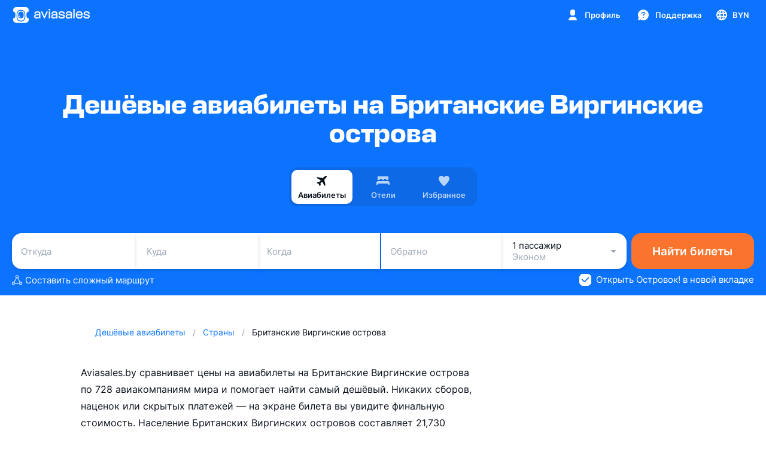

--- FILE ---
content_type: text/javascript; charset=utf-8
request_url: https://static.aviasales.com/selene-static/entrypoint/shared-37586a1a712102f07746177eda5436b29bbf930e.8b263dc788d4edc0.min.js
body_size: 7841
content:
"use strict";(self.__LOADABLE_LOADED_CHUNKS__=self.__LOADABLE_LOADED_CHUNKS__||[]).push([["7316"],{18531:function(e,t,r){r.d(t,{O:function(){return b}});var a=r(31823),n=r(4865),i=r(54623),l=r(82961),o=r(74666),s=r(15246);let c="color:#0c131d; font-size:12px; font-weight: regular; background-color:#eff1f4; border-radius: 4px; padding: 2px 5px 2px 2px;",u=s._.isBeta&&!0,d=s._.isLocal&&!0,{$isClient:p}=o.g.outputs,f=d||u,m=!d&&!u,y=(0,n.withFactory)({sid:"4uey8v8l",fn:()=>(0,i.B)(e=>{let t=(0,n.createEffect)(e=>{let{name:t,data:r,error:a,explanation:n}=e;console.group("%cContract validation error","color:#f54759; font-size:12px; font-weight: bold;"),console.log(`%cCONTRACT NAME:%c %c ${t}`,c,"","color:white; font-size:12px; font-weight: regular; background-color:#22b350; border-radius: 4px; padding: 2px 5px 2px 2px;"),n&&console.log("%cEXPLANATION:",c,n),console.log("%cERROR:",c,a),console.log("%cRECEIVED DATA:",c,r),console.groupEnd()},{sid:"a235e1vz"}),r=(0,n.createEvent)({sid:"5n1ernjg"}),a=(0,n.sample)({and:[{clock:r,filter:p}],or:{sid:"8t2jt5ij"}});return(0,n.sample)({and:[{clock:a,filter:()=>f,fn:e=>{let{name:t,errorMessage:r,explanation:a,data:n}=e;return{name:t,error:r,explanation:a,data:n}},target:t}],or:{sid:"126c3mw4"}}),(0,n.sample)({and:[{clock:a,filter:()=>m,fn:e=>{let{name:t,errorMessage:r}=e;return{message:t,payload:{details:r}}},target:e.onError}],or:{sid:"7hyk0x8l"}}),{captureContractError:r}})});var g=r(86616),v=r.n(g);let h=e=>!v()(e)&&e.length>0?`(${e})`:"",_=(e,t)=>`${t} ${e}`,x=(e,t)=>{if(e instanceof Error){e.message=_(e.message,t);let r="payload"in e?{...e.payload}:void 0;return{error:e,extra:r}}if("payload"in e&&e.payload instanceof Error){let r=Error(_(e.payload.message,t));return r.stack=e.payload.stack,{error:r}}return{error:Error(_(e.message,t)),extra:e.payload??null}},w=(0,n.withFactory)({sid:"cuvuh7er",fn:()=>(0,i.B)(e=>{let{team:t,additionalPrefixData:r,product:a}=e,o=n.is.store(r,{sid:"5q02p2z9"})?r:(0,n.createStore)(r||"",{sid:"p6ya0mz"}),s=(e=>{let{team:t,product:r}=e,a=v()(r)?"":`[${r}]`;return`[${t}]${a}`})({team:t,product:a}),c=(0,l.g3)(t,{name:a||""}),u=(0,n.createEvent)({sid:"gtz2ba7"}),d=(0,n.createEvent)({sid:"apdmcqh3"}),p=(0,n.createEvent)({sid:"cqx2719j"}),f=(0,n.createEvent)({sid:"2p60vflf"}),{captureContractError:m}=(0,n.withFactory)({sid:"1k43wphv",fn:()=>(0,i.l)(y,{onError:p})});return(0,n.sample)({and:[{clock:u,source:o,fn:(e,t)=>{let{message:r,payload:a=null}=t;return{msg:_(r,`${s}${h(e)}`),extra:a}},target:c.sendInfoLog}],or:{sid:"886uzseb"}}),(0,n.sample)({and:[{clock:d,source:o,fn:(e,t)=>{let{message:r,payload:a=null}=t;return{msg:_(r,`${s}${h(e)}`),extra:a}},target:c.sendWarningLog}],or:{sid:"bcnqkrqr"}}),(0,n.sample)({and:[{clock:p,source:o,fn:(e,t)=>x(t,`${s}${h(e)}`),target:c.sendErrorLog}],or:{sid:"28oxe0pz"}}),(0,n.sample)({and:[{clock:f,source:o,fn:(e,t)=>x(t,`${s}${h(e)}`),target:c.sendCriticalLog}],or:{sid:"3fj7n5jk"}}),{info:u,warning:d,error:p,critical:f,captureContractError:m}})}),b=(0,a.sR)({importMetaUrl:"file:///home/jenkins/agent/workspace/selene/client/src/product/assisted_px/services/logger/index.ts",api:{inputs:{createLogger:w}}})},70969:function(e,t,r){r.d(t,{Ki:function(){return w},C_:function(){return N}});var a=r(29167);let n=(0,a.Record)({type:(0,a.Literal)("link"),text:a.String,link:a.String,link_type:(0,a.Union)((0,a.Literal)("faq"),(0,a.Literal)("default"))}),i=(0,a.Record)({type:(0,a.Literal)("text"),text:a.String}),l=(0,a.Union)(i,n),o=(0,a.Record)({type:(0,a.Literal)("text"),items:(0,a.Array)(l)}),s=(0,a.Record)({text:(0,a.Array)(l),icon_type:(0,a.Union)((0,a.Literal)("allowed"),(0,a.Literal)("check"),(0,a.Literal)("warning"))}),c=(0,a.Record)({type:(0,a.Literal)("bullet_list"),items:(0,a.Array)(s)}),u=(0,a.Record)({light_url:a.String,dark_url:a.String}),d=(0,a.Record)({type:(0,a.Literal)("image"),image:u}),p=(0,a.Record)({text:a.String,icon_type:(0,a.Literal)("star"),background_type:(0,a.Optional)((0,a.Literal)("loyalty"))}),f=(0,a.Union)(o,c,d),m=(0,a.Record)({type:(0,a.Literal)("link"),url:a.String}),y=(0,a.Record)({title:a.String,style:(0,a.Union)((0,a.Literal)("primary"),(0,a.Literal)("secondary")),action:m}),g=(0,a.Record)({label:a.String,header:p,content:(0,a.Array)(f),button:y}),v=(0,a.Record)({amount:a.Number,label:a.String}),h=(0,a.Record)({text:a.String,style:(0,a.Union)((0,a.Literal)("primary"),(0,a.Literal)("secondary"))}),_=(0,a.Record)({type:(0,a.Literal)("info"),title:h,popup:(0,a.Optional)(g)}),x=(0,a.Record)({balance_state_id:a.String}),w=(0,a.Record)({total:v,details:(0,a.Array)(_),status:(0,a.Union)((0,a.Literal)("available"),(0,a.Literal)("unavailable")),analytics_params:(0,a.Optional)(x)}),b=(0,a.Record)({amount:a.String,label:(0,a.Optional)((0,a.Record)({text:a.String,style:(0,a.Union)((0,a.Literal)("primary"),(0,a.Literal)("secondary"))}))}),k=(0,a.Record)({type:(0,a.Union)((0,a.Literal)("process"),(0,a.Literal)("done"),(0,a.Literal)("rejected")),label:(0,a.Optional)(a.String)}),R=(0,a.Record)({title:a.String,icon_url:(0,a.Optional)(a.String)}),L=(0,a.Record)({type:(0,a.Union)((0,a.Literal)("accrual"),(0,a.Literal)("deduction")),title:a.String,date:a.String,details:(0,a.Optional)(a.String),points:b,status:k,additional_info:(0,a.Optional)(R)}),j=(0,a.Record)({type:a.String,label:a.String,icon_url:(0,a.Optional)(a.String)}),S=(0,a.Record)({balance_state_id:a.String}),N=(0,a.Record)({operations:(0,a.Array)(L),filters:(0,a.Array)(j),total:a.Number,analytics_params:(0,a.Optional)(S)})},10715:function(e,t,r){r.d(t,{K:function(){return a},H:function(){return s}});let a=e=>{let{host:t,version:r=1,endpoint:a}=e;return`${t}/web-api/v${r}/${a}`};var n=r(86469),i=r(75936);let{urlWithApiHost:l}=r(94610).E.outputs,{LOYALTY_HOST:o}=n.n,s=l((0,i.ec)`${o}`,{escape:!1})},40232:function(e,t,r){r.d(t,{wb:function(){return p},OG:function(){return c}}),r(65315),r(37089),r(837);var a=r(69843),n=r.n(a);let i=e=>{switch(e.type){case"text":return{type:e.type,text:e.text};case"link":return{type:e.type,text:e.text,link:e.link,linkType:e.link_type};default:return null}},l=e=>({iconType:e.icon_type,text:e.text.map(i).filter(e=>!n()(e))}),o=e=>{switch(e.type){case"text":return{type:e.type,items:e.items.map(i).filter(e=>!n()(e))};case"bullet_list":return{type:e.type,items:e.items.map(l).filter(e=>!n()(e))};case"image":let t;return{type:e.type,image:{lightUrl:(t=e.image).light_url,darkUrl:t.dark_url}};default:return null}},s=e=>{var t;let r,a;return{type:e.type,title:e.title,popup:e.popup?{label:(t=e.popup).label,header:{text:(r=t.header).text,iconType:r.icon_type,backgroundType:r.background_type},content:t.content.map(o).filter(e=>!n()(e)),button:{title:(a=t.button).title,style:a.style,action:a.action}}:null}},c=e=>({total:e.total,details:e.details.map(s),status:e.status,analyticsParams:e.analytics_params?{balanceStateId:e.analytics_params.balance_state_id}:null}),u=e=>({type:e.type,label:e.label,iconUrl:e.icon_url||null}),d=e=>{let t,r,a;return{type:e.type,title:e.title,date:e.date,details:e.details||null,points:{amount:(t=e.points).amount,label:t.label||null},status:{type:(r=e.status).type,label:r.label||null},additionalInfo:e.additional_info?{title:(a=e.additional_info).title,iconUrl:a.icon_url||null}:null}},p=e=>({operations:e.operations.map(d),filters:e.filters.map(u),total:e.total,analyticsParams:e.analytics_params?{balanceStateId:e.analytics_params.balance_state_id}:null})},87865:function(e,t,r){r.d(t,{g:function(){return w}});var a=r(31823),n=r(4865),i=r(96356),l=r(84080),o=r(37112),s=r(37146),c=r(25598),u=r(11606),d=r(10715),p=r(70969),f=r(40232);let m=(0,n.withFactory)({sid:"5907zgw",fn:()=>(0,c.f5)({name:"get_balance_query",params:(0,n.withFactory)({sid:"55pjhl7i",fn:()=>(0,c.NR)()}),request:{credentials:"include",method:"POST",url:{source:d.H,fn:(e,t)=>(0,d.K)({host:t,endpoint:"balance"})},query:u.DS,headers:u.$E,body:e=>{let{experimentGroups:t}=e;return{experiment_groups:t}}},response:{mapData:e=>(0,f.OG)(e.result),contract:(0,s.G)(p.Ki)}})});(0,n.withFactory)({sid:"1dfv8pyn",fn:()=>(0,c.Ex)(m,{strategy:"TAKE_LATEST"})}),(0,n.withFactory)({sid:"aw193m2c",fn:()=>(0,c.L5)(m,{times:3,delay:100,supressIntermediateErrors:!0})});let{captureContractError:y}=o.W.inputs,g=(0,n.createEvent)({sid:"ak5zvpe8"});(0,n.sample)({and:[{clock:g,filter:(0,n.withFactory)({sid:"bkygi6s8",fn:()=>(0,i.A)(m.$pending)}),target:m.start}],or:{sid:"dxktte1a"}});let{success:v,contractValidationError:h,finished:_,failure:x}=(0,l.JE)(m);(0,n.sample)({and:[{clock:h,fn:e=>{let{error:t}=e;return{name:"Balance validation error",errorMessage:t.details,explanation:t.explanation,data:t.response}},target:y}],or:{sid:"bdhux14v"}});let w=(0,a.sR)({importMetaUrl:"file:///home/jenkins/agent/workspace/selene/client/src/product/px_loyalty/services/balance_api/index.ts",api:{inputs:{start:g},outputs:{finished:_,success:v,failure:x,contractValidationError:h}},attachTestApi(){throw Error("Test API is not available in production")}})},37112:function(e,t,r){r.d(t,{W:function(){return s}});var a=r(31823),n=r(4865),i=r(54623);let{createLogger:l}=r(18531).O.inputs,o={...(0,n.withFactory)({sid:"bwyvalgl",fn:()=>(0,i.l)(l,{team:"px",product:"loyalty"})})},s=(0,a.sR)({importMetaUrl:"file:///home/jenkins/agent/workspace/selene/client/src/product/px_loyalty/services/logger/index.ts",api:{inputs:o}})},89486:function(e,t,r){r.d(t,{O:function(){return k}});var a=r(31823);r(65315),r(37089);var n=r(4865),i=r(54623),l=r(54379),o=r(96586),s=r(17851),c=r(53618),u=r(87865);let{$userLoggedIn:d}=o.D.outputs,{loggedOut:p}=c.y.outputs,{start:f}=u.g.inputs,{success:m}=u.g.outputs,{$flagsExpGroups:y}=l.Le.outputs,g=m.map(e=>{let{result:t}=e;return t}),{$enabled:v,turnOn:h,turnOff:_}=(0,n.withFactory)({sid:"1oheolwy",fn:()=>(0,i.l)(s.zD,!1)}),{$enabled:x,turnOn:w,turnOff:b}=(0,n.withFactory)({sid:"1xpkgdlt",fn:()=>(0,i.l)(s.zD,!1)});(0,n.sample)({and:[{clock:d,source:y,filter:(e,t)=>t,fn:e=>({experimentGroups:e}),target:f}],or:{sid:"cjaqjkjb"}}),(0,n.sample)({and:[{clock:p,target:[_,b]}],or:{sid:"3l2ypggi"}}),(0,n.split)({and:[{source:g,match:{available:e=>{let{status:t}=e;return"available"===t},unavailable:e=>{let{status:t}=e;return"unavailable"===t}},cases:{available:h,unavailable:_}}],or:{sid:"27cj9vnf"}}),(0,n.sample)({and:[{clock:g,target:w}],or:{sid:"1e67yrpb"}});let k=(0,a.sR)({importMetaUrl:"file:///home/jenkins/agent/workspace/selene/client/src/product/px_loyalty/services/status/index.ts",api:{outputs:{$isLoyaltyAvailable:v,$isStatusReceived:x}}})},87844:function(e,t,r){r.d(t,{J:function(){return y}});var a=r(31823),n=r(4865),i=r(79004),l=r(47009),o=r(29167),s=r(54623);let{createFlag:c}=r(54379).Le.inputs,u=(0,n.withFactory)({sid:"7v2asfmx",fn:()=>(0,s.l)(()=>c({name:"asb-feat-my-orders",contract:o.Boolean,defaultValue:!1,team:"px"}))}).$value;r(65315),r(37089);let{$userOrderCounters:d}=r(96586).D.outputs,p=d.map(e=>e?.new??0).map(e=>e>0),[f,m]=(0,n.withFactory)({sid:"cf10wu0u",fn:()=>(0,l.f)((0,n.withFactory)({sid:"2wfvmii1",fn:()=>(0,i.U)(u,p)}))}),y=(0,a.sR)({importMetaUrl:"file:///home/jenkins/agent/workspace/selene/client/src/product/px_my_orders/services/my_orders_status/index.ts",api:{outputs:{$isMyOrdersEnabled:u,$hasNewOrders:p,$shouldNotifyAboutNewOrders:f},internals:{$shouldNotifyAboutNewOrdersOverride:m}}})},31820:function(e,t,r){r.d(t,{G:function(){return a},n:function(){return n}});let a="/my/notifications",n="/statistika-poletov"},28905:function(e,t,r){r.d(t,{Gz:function(){return p}});var a=r(31823),n=r(4865),i=r(54623),l=r(54379),o=r(29167);let s=(0,o.Record)({enabled:o.Boolean}),c=(0,o.Record)({enabled:o.Boolean}),u=(0,n.withFactory)({sid:"1q3i4her",fn:()=>(0,i.l)(()=>l.Le.inputs.createFlag({name:"usc-feat-favoritesAvia",contract:s,mapValue:e=>{let{enabled:t}=e;return t},defaultValue:!1,team:"react"}))}),d=(0,n.withFactory)({sid:"7918dwq9",fn:()=>(0,i.l)(()=>l.Le.inputs.createFlag({name:"ex-feat-myStatistics",contract:c,mapValue:e=>{let{enabled:t}=e;return t},defaultValue:!1,team:"react"}))}),p=(0,a.sR)({importMetaUrl:"file:///home/jenkins/agent/workspace/selene/client/src/product/react_private/services/flags/index.ts",api:{outputs:{favoritesAviaFlag:u,statisticsFlag:d}},attachTestApi:()=>{throw Error("Test API is not available in production")}})},94166:function(e,t,r){r.d(t,{M:function(){return z},v:function(){return e3}});var a={};r.r(a),r.d(a,{profileContentPagesExceptPremium:function(){return O},profileContentPagesWithPremium:function(){return A},profileDocumentsPage:function(){return j},profileIndexPage:function(){return b},profileLoyaltyPage:function(){return $},profileMyOrdersPage:function(){return N},profileNotificationsPage:function(){return S},profileOrderExchangePage:function(){return P},profileOrderPage:function(){return M},profilePage:function(){return w},profilePaymentPage:function(){return E},profilePremiumPage:function(){return R},profileSettingsPage:function(){return L},profileUnknownPage:function(){return k}});var n=r(31823),i=r(29167),l=r(75502);let{matchPage:o,pages:s}=l.T.outputs,{ProfileIndexPage:c,ProfileUnknownPage:u,ProfilePremiumPage:d,ProfileAccountPages:p,ProfileSettingsPage:f,ProfileDocumentsPage:m,ProfileNotificationsPage:y,ProfileMyOrdersPage:g,ProfileOrderPage:v,ProfileLoyaltyPage:h,ProfilePaymentPage:_,ProfileOrderExchangePage:x}=s,w=o(p),b=o(c),k=o(u),R=o(d),L=o(f),j=o(m),S=o(y),N=o(g),M=o(v),$=o(h),E=o(_),P=o(x),C=(0,i.Union)(f,m,y,g,v,h,_,x),O=o(C),A=o((0,i.Union)(C,d));r(99342);var I=r(4865),U=r(31820);let{ProfileAccountPages:T}=l.T.outputs.pages,z={Settings:"settings",Documents:"documents",More:"more",Plus:"plus",Notifications:"notifications",MyOrders:"orders",Order:"order",Loyalty:"loyalty",Statistics:"statistics"},D=Object.values(z);z.More,z.Plus,z.MyOrders;let F=[z.Statistics];z.More,z.Plus,z.MyOrders;let B={[z.Documents]:"profile_documents",[z.Notifications]:"profile_notifications",[z.Settings]:"profile_settings",[z.More]:"profile_premium",[z.Plus]:"profile_premium",[z.MyOrders]:"profile_my_orders",[z.Order]:"profile_order",[z.Loyalty]:"profile_loyalty",[z.Statistics]:"profile_unknown"},K={[z.Documents]:[],[z.Notifications]:[],[z.Settings]:[],[z.More]:[],[z.Plus]:[],[z.MyOrders]:["profile_order","profile_payment","profile_order_exchange"],[z.Order]:[],[z.Loyalty]:[],[z.Statistics]:[]},V={[z.Statistics]:U.n};r(65315),r(837);var q=r(54623),W=r(54379);let H=(0,i.Record)({routes:(0,i.Array)(i.String)}),G=["settings"],J=(0,I.withFactory)({sid:"ate4qdp1",fn:()=>(0,q.l)(()=>W.Le.inputs.createFlag({name:"avs-feat-userAccountRoutes",contract:H,defaultValue:G,mapValue:e=>{let{routes:t}=e;return t.filter(e=>D.includes(e))},team:"usercom"}))});r(84136);var Q=r(17422),Y=r(64639),X=r(93316),Z=r(17641),ee=r(54007),et=r(2152),er=r(92779),ea=r(92211);let en={profile_settings:z.Settings,profile_notifications:z.Notifications,profile_documents:z.Documents,profile_premium:"premium",profile_index:null,profile_unknown:null,profile_my_orders:z.MyOrders,profile_order:z.Order,profile_order_exchange:null,profile_loyalty:z.Loyalty,profile_payment:null},ei={[z.Statistics]:"statistics"},el={settings:Q.B,documents:Y.W,more:X.N,plus:Z.q,notifications:ee.E,orders:et.F,order:et.F,loyalty:er.L,statistics:ea.s};var eo=r(56311),es=r(87844),ec=r(89486);let{statisticsFlag:eu}=r(28905).Gz.outputs,ed=eu.$value,ep=(0,n.sR)({importMetaUrl:"file:///home/jenkins/agent/workspace/selene/client/src/product/react/services/statistics_flags/index.ts",api:{outputs:{$isStatisticsAvailable:ed}}}),{$isPremiumProfileRoutesAvailable:ef}=eo.i.outputs,{$isMyOrdersEnabled:em}=es.J.outputs,{$isLoyaltyAvailable:ey}=ec.O.outputs,{$isStatisticsAvailable:eg}=ep.outputs,ev=[z.More,z.Plus,z.MyOrders,z.Loyalty,z.Statistics],eh=[z.More,z.Plus],e_=e=>ev.includes(e),ex=e=>eh.includes(e),ew=e=>F.includes(e),eb=(0,I.combine)({and:[{[z.More]:ef,[z.Plus]:ef,[z.MyOrders]:em,[z.Loyalty]:ey,[z.Statistics]:eg}],or:{sid:"6ib6noqj"}}),ek=(e,t)=>{if(!e)return!1;let r=e.type;return B[t]===r||K[t].includes(r)};r(37089);var eR=r(56744),eL=r(96586);let{$shouldNotifyAboutNewOrders:ej}=es.J.outputs,eS=eL.D.outputs.$userInfo.map(e=>e?.email_info.activation_status===eR.L.Pending),eN=(0,I.combine)({and:[{[z.Documents]:!1,[z.Notifications]:!1,[z.More]:!1,[z.Plus]:!1,[z.Settings]:eS,[z.MyOrders]:ej,[z.Loyalty]:!1,[z.Order]:!1,[z.Statistics]:!1}],or:{sid:"9tvbs8xj"}}),eM=(0,I.combine)({and:[{routes:J.$value,profilePageMatch:w.$match,dynamicRoutesAvailability:eb,routesNotifications:eN},e=>{let{routes:t,profilePageMatch:r,dynamicRoutesAvailability:a,routesNotifications:n}=e,i=[];for(let e of t){let t=B[e],l=ek(r,e),o=n[e],s=ew(e),c={name:e,url:s?V[e]:`/my/${e}`,isActive:!s&&l,pageType:t,notify:o,premium:!1,isExternal:s},u=e_(e);u&&a[e]&&i.push({...c,premium:ex(e)}),u||i.push(c)}return i}],or:{sid:"7da9jcy9"}}),e$=(0,I.attach)({and:{source:eM,effect:(e,t)=>e.find(e=>{let{pageType:r}=e;return r===t})?.name??null},or:{sid:"ao7w2pjl"}});var eE=r(7110);let eP="service_usercom_user_account_navigation",eC=(0,I.combine)({and:[{t:eE.K.outputs.$t,page:A.$match},e=>{let{t,page:r}=e;if(r){let e=en[r.type];return e?t(`${eP}:menu.${e}`):null}return null}],or:{sid:"altth2q1"}}),eO=(0,I.combine)({and:[{t:eE.K.outputs.$t,pageName:eC},e=>{let{t,pageName:r}=e;return r?t(`${eP}:windowTitle`,{route:r}):null}],or:{sid:"7dje1bar"}});var eA=r(64583);let eI=(0,I.createEvent)({sid:"7m5ye1g4"});(0,I.sample)({and:[{clock:eI,source:eM,fn:e=>({pathname:e[0].url,type:"replace"}),target:eA.j.inputs.navigateTo}],or:{sid:"1hsmcanr"}});let eU={inputs:{redirectToDefaultRoute:eI,getRouteNameByTypeFx:e$},outputs:{$navRoutes:eM,$activePageName:eC,$activePageWindowTitle:eO,...a}};var eT=r(74848),ez=r(96540),eD=r(81809),eF=r(75177),eB=r(64915),eK=r(87847),eV=r(3385);let eq=(0,I.combine)({and:[{navRoutes:eU.outputs.$navRoutes,isMyCashbackMarket:eV.G.outputs.$isMyCashbackMarket,t:eE.K.outputs.$t},e=>{let{navRoutes:t,isMyCashbackMarket:r,t:a}=e;return t.map(e=>{let t=e.premium&&r;return{route:e,text:a(`service_usercom_user_account_navigation:menu.${t?"myCashback":e.isExternal?ei[e.name]:en[e.pageType]}`),icon:t?eK.Y:el[e.name],testId:`${e.name}-item`,notify:e.notify,isExternal:e.isExternal}})}],or:{sid:"8flqfpdl"}}),{useLinkGenerator:eW}=eF.e.outputs;var eH=r(32485),eG=r.n(eH),eJ=r(67533),eQ=r(8157),eY="s__bCE7y5vfDKYHipzb";let eX=e=>{let{items:t,className:r}=e;return(0,eT.jsx)(eQ.KS,{className:r,children:t.map(e=>{let{route:t,testId:r,onClick:a,href:n,text:i,icon:l,isExternal:o}=e;return(0,eT.jsx)(eQ.s$,{testId:r,children:(0,eT.jsx)(eQ.Tm,{active:t.isActive,onClick:a,href:n,target:o?"_blank":void 0,rel:o?"noopener noreferrer":void 0,className:eG()(o&&"s__GMyR5z3uziEwxaZN"),activeClassName:eG()(t.premium&&"s__kk_b2nLVB4ytZ6O4"),title:t.name,children:(0,eT.jsx)(eQ.H7,{iconClassName:eG()(t.premium&&["s__jxUVuPWzrw4VKpBz",eY]),textClassName:eG()(t.premium&&"s__FIITaCNMRmo07CWE"),text:i,icon:l,notify:t.notify,textExtra:o?(0,eT.jsx)(eJ.Q,{className:"s__cwQ1dAEJhvYAnIcG"}):void 0})})},t.name)})})};var eZ=r(3271),e0=r(62793),e1=r(30832),e2=r(10339);let e4=e=>{let{items:t,className:r}=e;return(0,eT.jsx)("nav",{className:r,children:t.map(e=>{let{route:t,testId:r,onClick:a,href:n,text:i,icon:l,isExternal:o}=e;return(0,eT.jsx)(eZ.n,{title:t.name,testId:r,renderAs:"a",href:n,target:o?"_blank":void 0,rel:o?"noopener noreferrer":void 0,onClick:a,leftSideContent:l&&(t.premium?(0,eT.jsx)("div",{className:eG()("s__aF4ENkXlSs3cejA9",eY),children:(0,eT.jsx)(l,{})}):(0,eT.jsx)(l,{})),labelContent:(0,eT.jsxs)(e0.E,{type:e1.M.Body1Semi,children:[i,o&&(0,eT.jsx)(eJ.Q,{className:"s__VwyPl4Kz_AG3WW5M"})]}),labelClassName:"s__jYIDMvwqoY6N9i2J",rightSideContent:o?void 0:(0,eT.jsx)(e2.e,{}),rightSideClassName:"s__W_KC0fF9jmMSnPMT"},t.name)})})},e3=(0,n.sR)({importMetaUrl:"file:///home/jenkins/agent/workspace/selene/client/src/product/usercom/services/profile_navigation/index.ts",api:{...eU,containers:{ProfileNavigation:function(e){let{routes:t}=function(e){let{onNavLinkClick:t,premiumRouteSource:r}=e,{linkGenerator:a}=eW(),{routesData:n,isAnyPremium:i,entryPointInteracted:o,getPageByPath:s,navigateTo:c}=(0,eD.useUnit)({routesData:eq,isAnyPremium:eB.S.outputs.$isAnyPremium,entryPointInteracted:eo.i.inputs.entryPointInteracted,getPageByPath:l.T.outputs.$getPageByPath,navigateTo:eA.j.inputs.navigateTo}),u=(0,ez.useCallback)(()=>{o(r)},[o,r]);return{routes:n.map(e=>{let{name:n,premium:l,url:o,isExternal:d}=e.route,p=l&&!i,f=d?o:a(o),m=l&&i?`${f}?source=${r}`:f;return{...e,href:m,onClick:e=>{if(!d){if(p)return u;if(t)return t(n);if("user_account"===s("/my").name)return e.preventDefault(),c({pathname:m,type:"push"})}}}})}}(e);switch(e.viewType){case"main":return(0,eT.jsx)(eX,{items:t,className:e.className});case"flat":return(0,eT.jsx)(e4,{items:t,className:e.className});default:return null}}}}})},67533:function(e,t,r){r.d(t,{Q:function(){return i}});var a=r(74848),n=r(96540);let i=(0,n.memo)((0,n.forwardRef)((e,t)=>{let{className:r,...n}=e;return(0,a.jsx)("svg",{xmlns:"http://www.w3.org/2000/svg",width:16,height:16,fill:"currentColor",viewBox:"0 0 16 16","aria-hidden":!0,className:r,"data-test-id":"icon",ref:t,style:{display:"inline-block"},...n,children:(0,a.jsx)("path",{fillRule:"evenodd",d:"M11.44 3.5H4V2h9.25l.75.75V12h-1.5V4.56L3.06 14 2 12.94z",clipRule:"evenodd"})})}));i.displayName="Icon16ControlsLaunch",i.UIKitCoreIcon=!0,t.default=i},92211:function(e,t,r){r.d(t,{s:function(){return i}});var a=r(74848),n=r(96540);let i=(0,n.memo)((0,n.forwardRef)((e,t)=>{let{className:r,...n}=e;return(0,a.jsx)("svg",{xmlns:"http://www.w3.org/2000/svg",width:24,height:24,fill:"currentColor",viewBox:"0 0 24 24","aria-hidden":!0,className:r,"data-test-id":"icon",ref:t,style:{display:"inline-block"},...n,children:(0,a.jsx)("path",{fillRule:"evenodd",d:"M3 12a9 9 0 1 1 18 0 9 9 0 0 1-18 0m11.788 6.423-.955-1.591L12 16.22V14.5l1.61-1.207-1.34-1.834-4.9 1.095-2.343-1.172Q5 11.687 5 12c0 1.612.544 3.094 1.458 4.277A6.99 6.99 0 0 0 12 19c.99 0 1.933-.206 2.788-.577m1.848-11.668L16.22 8h-2.135l-1.194-1.194-1.512 1.08 4.338 2.366 1.348 2.248h1.916Q19 12.252 19 12a6.98 6.98 0 0 0-2.364-5.245",clipRule:"evenodd"})})}));i.displayName="Icon24CommonAnywhere",i.UIKitCoreIcon=!0,t.default=i},64639:function(e,t,r){r.d(t,{W:function(){return i}});var a=r(74848),n=r(96540);let i=(0,n.memo)((0,n.forwardRef)((e,t)=>{let{className:r,...n}=e;return(0,a.jsx)("svg",{xmlns:"http://www.w3.org/2000/svg",width:24,height:24,fill:"currentColor",viewBox:"0 0 24 24","aria-hidden":!0,className:r,"data-test-id":"icon",ref:t,style:{display:"inline-block"},...n,children:(0,a.jsx)("path",{fillRule:"evenodd",d:"M20 5a3 3 0 0 0-3-3H4v20h13a3 3 0 0 0 3-3zM7 11h10V9H7zm10-4H7V5h10zM9 19a2 2 0 1 0 0-4 2 2 0 0 0 0 4",clipRule:"evenodd"})})}));i.displayName="Icon24CommonDocument",i.UIKitCoreIcon=!0,t.default=i},54007:function(e,t,r){r.d(t,{E:function(){return i}});var a=r(74848),n=r(96540);let i=(0,n.memo)((0,n.forwardRef)((e,t)=>{let{className:r,...n}=e;return(0,a.jsxs)("svg",{xmlns:"http://www.w3.org/2000/svg",width:24,height:24,fill:"currentColor",viewBox:"0 0 24 24","aria-hidden":!0,className:r,"data-test-id":"icon",ref:t,style:{display:"inline-block"},...n,children:[(0,a.jsx)("path",{d:"M18.962 8.842a3 3 0 1 1-1.924-5.685 3 3 0 0 1 1.924 5.685"}),(0,a.jsx)("path",{d:"M3 20V7a3 3 0 0 1 3-3h7.416A5 5 0 0 0 19 10.9V15a3 3 0 0 1-3 3H8l-4 2z"})]})}));i.displayName="Icon24CommonNotify",i.UIKitCoreIcon=!0,t.default=i},2152:function(e,t,r){r.d(t,{F:function(){return i}});var a=r(74848),n=r(96540);let i=(0,n.memo)((0,n.forwardRef)((e,t)=>{let{className:r,...n}=e;return(0,a.jsxs)("svg",{xmlns:"http://www.w3.org/2000/svg",width:24,height:24,fill:"currentColor",viewBox:"0 0 24 24","aria-hidden":!0,className:r,"data-test-id":"icon",ref:t,style:{display:"inline-block"},...n,children:[(0,a.jsx)("path",{d:"M5.193 6h13.868l-.596-1.638a3 3 0 0 0-3.845-1.793z"}),(0,a.jsx)("path",{fillRule:"evenodd",d:"M5 8a3 3 0 0 0-3 3v6a3 3 0 0 0 3 3h14a3 3 0 0 0 3-3v-1a2 2 0 1 1 0-4v-1a3 3 0 0 0-3-3zm4.207 8.707 4.5-4.5-1.414-1.414L8.5 14.586l-1.793-1.793-1.414 1.414 2.5 2.5z",clipRule:"evenodd"})]})}));i.displayName="Icon24CommonOrder",i.UIKitCoreIcon=!0,t.default=i},92779:function(e,t,r){r.d(t,{L:function(){return i}});var a=r(74848),n=r(96540);let i=(0,n.memo)((0,n.forwardRef)((e,t)=>{let{className:r,...n}=e;return(0,a.jsx)("svg",{xmlns:"http://www.w3.org/2000/svg",width:24,height:24,fill:"currentColor",viewBox:"0 0 24 24","aria-hidden":!0,className:r,"data-test-id":"icon",ref:t,style:{display:"inline-block"},...n,children:(0,a.jsx)("path",{d:"M11.538 2.008 9.011 8.085l-6.561.526-.286.879 5 4.282-1.528 6.402.747.543L12 17.286l5.617 3.43.747-.542-1.527-6.402 4.999-4.282-.285-.879-6.562-.526-2.527-6.077z"})})}));i.displayName="Icon24CommonRateStar",i.UIKitCoreIcon=!0,t.default=i},17422:function(e,t,r){r.d(t,{B:function(){return i}});var a=r(74848),n=r(96540);let i=(0,n.memo)((0,n.forwardRef)((e,t)=>{let{className:r,...n}=e;return(0,a.jsx)("svg",{xmlns:"http://www.w3.org/2000/svg",width:24,height:24,fill:"currentColor",viewBox:"0 0 24 24","aria-hidden":!0,className:r,"data-test-id":"icon",ref:t,style:{display:"inline-block"},...n,children:(0,a.jsx)("path",{fillRule:"evenodd",d:"M14.002 3.223a9 9 0 0 0-4.003 0A3 3 0 0 1 5.402 5.88a9 9 0 0 0-2.004 3.466 3 3 0 0 1 0 5.31 9 9 0 0 0 2.004 3.466A3 3 0 0 1 10 20.777a9 9 0 0 0 4.003 0A3 3 0 0 1 18.6 18.12a9 9 0 0 0 2.003-3.466 3 3 0 0 1 0-5.31A9 9 0 0 0 18.6 5.879a3 3 0 0 1-4.597-2.656M12 15a3 3 0 1 0 0-6 3 3 0 0 0 0 6",clipRule:"evenodd"})})}));i.displayName="Icon24ControlsSettings",i.UIKitCoreIcon=!0,t.default=i}}]);
//# sourceMappingURL=https://private-static.prod.k8s.int.avs.io/selene-source-maps/shared-37586a1a712102f07746177eda5436b29bbf930e.8b263dc788d4edc0.min.js.map

--- FILE ---
content_type: text/javascript; charset=utf-8
request_url: https://static.aviasales.com/selene-static/entrypoint/runtime.33db44cd8270b401.min.js
body_size: 37778
content:
!function(){"use strict";var e,a,c,f,s,d,o,l,n,b,i,r,t={},u={};function m(e){var a=u[e];if(void 0!==a)return a.exports;var c=u[e]={id:e,loaded:!1,exports:{}};return t[e].call(c.exports,c,c.exports,m),c.loaded=!0,c.exports}if(m.m=t,e="function"==typeof Symbol?Symbol("webpack queues"):"__webpack_queues__",a="function"==typeof Symbol?Symbol("webpack exports"):"__webpack_exports__",c="function"==typeof Symbol?Symbol("webpack error"):"__webpack_error__",f=function(e){e&&e.d<1&&(e.d=1,e.forEach(function(e){e.r--}),e.forEach(function(e){e.r--?e.r++:e()}))},m.a=function(s,d,o){o&&((l=[]).d=-1);var l,n,b,i,r=new Set,t=s.exports,u=new Promise(function(e,a){i=a,b=e});u[a]=t,u[e]=function(e){l&&e(l),r.forEach(e),u.catch(function(){})},s.exports=u,d(function(s){n=s.map(function(s){if(null!==s&&"object"==typeof s){if(s[e])return s;if(s.then){var d=[];d.d=0,s.then(function(e){o[a]=e,f(d)},function(e){o[c]=e,f(d)});var o={};return o[e]=function(e){e(d)},o}}var l={};return l[e]=function(){},l[a]=s,l});var d,o=function(){return n.map(function(e){if(e[c])throw e[c];return e[a]})},b=new Promise(function(a){(d=function(){a(o)}).r=0;var c=function(e){e===l||r.has(e)||(r.add(e),e&&!e.d&&(d.r++,e.push(d)))};n.map(function(a){a[e](c)})});return d.r?b:o()},function(e){e?i(u[c]=e):b(t),f(l)}),l&&l.d<0&&(l.d=0)},m.n=function(e){var a=e&&e.__esModule?function(){return e.default}:function(){return e};return m.d(a,{a:a}),a},d=Object.getPrototypeOf?function(e){return Object.getPrototypeOf(e)}:function(e){return e.__proto__},m.t=function(e,a){if(1&a&&(e=this(e)),8&a||"object"==typeof e&&e&&(4&a&&e.__esModule||16&a&&"function"==typeof e.then))return e;var c=Object.create(null);m.r(c);var f={};s=s||[null,d({}),d([]),d(d)];for(var o=2&a&&e;"object"==typeof o&&!~s.indexOf(o);o=d(o))Object.getOwnPropertyNames(o).forEach(function(a){f[a]=function(){return e[a]}});return f.default=function(){return e},m.d(c,f),c},m.d=function(e,a){for(var c in a)m.o(a,c)&&!m.o(e,c)&&Object.defineProperty(e,c,{enumerable:!0,get:a[c]})},m.f={},m.e=function(e){return Promise.all(Object.keys(m.f).reduce(function(a,c){return m.f[c](e,a),a},[]))},m.u=function(e){return""+({10084:"flex-icons-64-premium-diamond-js",10114:"flex-icons-24-luggage-hand_on-js",10130:"country-flag-icons-NZ-svg",10283:"flex-icons-24-activity-diving-js",10286:"shared-44b2a70fb744f78c19a83b3f18deebc18a78d55e",10290:"shared-1f5354cbf4656eed13804a6aeb7f44e64c672a88",10448:"react/price_alert_subscription",10476:"flex-icons-16-common-order_details-js",10517:"intl-pluralrules-locale-data-id",10592:"intl-numberformat-locale-data-hy",10663:"country-flag-icons-GB-svg",10677:"flex-icons-16-premium-airplane-js",10684:"flex-icons-64-premium-bubble-js",10744:"explore/0_header",10912:"flex-icons-28-products-ai_star-js",10936:"flex-icons-24-products-hotels-js",1094:"intl-pluralrules-locale-data-cs",10970:"flex-icons-love_letter-js",11136:"flex-icons-16-transport-helicopter-js",11142:"platform-a7d5e807951b62b87ae6e91fd47a36cfeb9cd44e",11146:"flex-icons-24-amenities-no_smoking-js",11304:"flex-icons-16-premium-wallet-js",11369:"country-flag-icons-MN-svg",11469:"country-flag-icons-LY-svg",11588:"shared-2ab444c8f8daef75f8f7611cb0e60a67f41b7e79",11600:"flex-icons-24-controls-copy-js",11717:"country-flag-icons-SL-svg",11730:"intl-numberformat-locale-data-fy",11858:"flex-icons-24-amenities-tv-js",11891:"lib-bf7e9ebc",12127:"flex-icons-16-activity-scene-js",12257:"country-flag-icons-MV-svg",12419:"shared-c7de1e39bb44ae2737df04ea2ee930e6b66c1905",12623:"country-flag-icons-IT-svg",12674:"shared-5cde65731e3dc88e3162e7eb5d8c61abc28b3022",12737:"flex-icons-32-bed-futon-js",12948:"guides/guides_feed",13114:"flex-icons-16-controls-filters_active-js",13146:"flex-icons-24-controls-hamburger-js",13162:"flex-icons-24-premium-hotel-js",13177:"lib-903ef8ec",13241:"intl-pluralrules-locale-data-et",13311:"flex-icons-12-controls-chevron_left-js",13501:"flex-icons-16-common-picture-js",13526:"flex-icons-24-controls-compare-js",13564:"intl-numberformat-locale-data-da",13629:"aviasales-localizer-mt",13862:"shared-7d3033dba6297de2ea4d65ff9c776d89a6f75dd9",13886:"shared-9d2bb30a7827f9fc0d67d6c1b21975c27f3d4ec9",13894:"b2b/b2b_banner",13904:"country-flag-icons-MQ-svg",13929:"flex-icons-16-controls-calendar_return-js",13953:"shared-156ee182b1e1c6aaf022c51828fe404eb42eef81",13986:"country-flag-icons-AS-svg",14:"flex-icons-16-products-blog-js",14040:"flex-icons-24-amenities-spa-js",14128:"b2b/b2b_signup",1427:"aviasales-localizer-hy",14367:"flex-icons-24-activity-football-js",14542:"shared-b0017fc127df0e799f73306528d424b50b6e99cf",14594:"intl-pluralrules-locale-data-hr",14631:"intl-pluralrules-polyfill",14658:"country-flag-icons-TL-svg",1470:"platform-37586a1a712102f07746177eda5436b29bbf930e",14738:"country-flag-icons-CY-svg",14751:"flex-icons-16-controls-refresh-js",14755:"aviasales-localizer-hi",14779:"serp_results/search_layout",14843:"flex-icons-24-products-b2b-js",14884:"flex-icons-24-common-verified-js",14896:"aviasales-localizer-uk",14975:"flex-icons-24-common-no_location-js",14990:"flex-icons-24-common-order-js",15006:"country-flag-icons-GY-svg",15027:"country-flag-icons-DO-svg",15081:"flex-icons-16-transport-train-js",15181:"flex-icons-taxi-js",15365:"flex-icons-index-js",15434:"container-query-polyfill",15475:"explore/hot_tickets",15563:"flex-icons-64-premium-percent-js",15652:"intl-numberformat-locale-data-he",15737:"shared-5248d547997d50f14e61060749637eb87dc69980",15822:"flex-icons-16-controls-printer-js",15847:"aviasales-localizer-gl",15925:"aviasales-localizer-fr-CA",15945:"guides/travel_restrictions_modal_v2",16005:"aviasales-localizer-en-GB",16115:"country-flag-icons-RE-svg",16121:"flex-icons-24-products-blog-js",16141:"country-flag-icons-CD-svg",16153:"aviasales-localizer-pt-BR",16156:"explore/main_content/easter_egg_animation-2",16177:"flex-icons-16-controls-mail-js",16231:"flex-icons-16-premium-leaf-js",16297:"flex-icons-16-products-guides-js",16310:"explore/weekends",16385:"flex-icons-32-bed-bunk-js",16399:"country-flag-icons-AL-svg",16603:"aviasales-localizer-te",16632:"flex-icons-24-controls-settings-js",16735:"explore/cities",1682:"flex-icons-24-controls-menu-js",16965:"intl-pluralrules-locale-data-be",1697:"country-flag-icons-PA-svg",17253:"flex-icons-24-activity-snowboard-js",17287:"flex-icons-16-products-tickets-js",17293:"intl-numberformat-locale-data-tr",17329:"flex-icons-16-ticket-moon-js",17335:"flex-icons-hourglass-js",17495:"country-flag-icons-PG-svg",17599:"intl-numberformat-locale-data-mk",17871:"country-flag-icons-LK-svg",17891:"country-flag-icons-MD-svg",18018:"aviasales-localizer-zh-TW",18134:"lib-7abb28fd",18140:"shared-83f51afc36c1719772afae34077515b80076eac0",18293:"country-flag-icons-VG-svg",18344:"shared-19326e258a56dfa748d79521c7bdf7cd29326997",18366:"flex-icons-24-common-allowed-js",18434:"country-flag-icons-LT-svg",18479:"aviasales-localizer-hu",18556:"country-flag-icons-BD-svg",18598:"usercom/payment_methods",18605:"flex-icons-24-controls-pin_outline-js",18666:"country-flag-icons-PH-svg",18668:"serp_ticket/redirect_page",1871:"flex-icons-16-common-rate_star_half_outline-js",18750:"flex-icons-24-controls-mail-js",18771:"flex-icons-24-amenities-mute-js",18800:"flex-icons-16-logotypes-google_colored-js",1884:"flex-icons-16-common-birth_certificate-js",18945:"shared-3d994bf177ebb981f146d506c5465a9be416a5bc",19107:"lib-4a47754a",19275:"flex-icons-24-restrictions-restrictions-js",1937:"flex-icons-24-premium-crown-js",19813:"guides/travel_map",19845:"intl-pluralrules-locale-data-ru",19900:"flex-icons-16-controls-info-js",19988:"premium/landing/filters_light",20056:"flex-icons-24-common-multiway-js",20065:"guides/one_day_plan",20152:"country-flag-icons-JP-svg",20210:"aviasales-localizer-zh-CN",20401:"serp_hotels/hotel_page",20492:"country-flag-icons-GW-svg",20533:"country-flag-icons-IN-svg",20594:"premium/landing/maps_light",20629:"flex-icons-24-amenities-bird-js",20651:"flex-icons-16-common-restricted_colored-js",20759:"flex-icons-16-products-loyalty_star-js",20778:"flex-icons-24-common-sunset-js",20827:"flex-icons-16-controls-compare-js",20907:"shared-b1c100c34dde6cd187a86977ef21a9aeef9eaf73",20922:"intl-pluralrules-locale-data-ko",21061:"flex-icons-24-luggage-baggage_on-js",2108:"country-flag-icons-ME-svg",21194:"aviasales-localizer-sk",21238:"explore/nearby_airports",21252:"flex-icons-24-amenities-coffee-js",21296:"flex-icons-heart_eyes-js",21338:"flex-icons-24-restrictions-mask-js",21454:"intl-pluralrules-locale-data-sk",21480:"intl-numberformat-polyfill",21533:"intl-numberformat-locale-data-nl",21537:"usercom/profile_notifications_model",21617:"flex-icons-16-controls-launch-js",2163:"aviasales-localizer-sl",21752:"flex-icons-24-amenities-disabled-js",21887:"shared-047d45659f008494e621e0d0280ab188f59a8f75",21896:"country-flag-icons-AM-svg",21910:"flex-icons-64-premium-umbrella-js",22023:"shared-bfac7553e948e22ee70ee113acea5260a1b0f630",22223:"premium/promo_float_banner",22276:"usercom/login_by_phone_popup",22326:"country-flag-icons-IO-svg",22358:"shared-c1c698c7c081c02aa367bcb9c90a3fe0a16e9549",22373:"shared-5bb29d5b6697762ae1f56fba6fcdbf5bef851e73",22402:"flex-icons-24-ticket-time-js",22508:"intl-pluralrules-locale-data-bn",22540:"flex-icons-16-controls-link-js",2255:"flex-icons-24-amenities-service-js",22655:"country-flag-icons-KN-svg",22698:"flex-icons-36-common-allowed_colored-js",22715:"flex-icons-16-ticket-pedestrian_run-js",22746:"country-flag-icons-TD-svg",22791:"flex-icons-24-controls-stop-js",22807:"country-flag-icons-AD-svg",22837:"flex-icons-16-products-subscription-js",22848:"flex-icons-16-ticket-departure-js",22868:"lib-81bcf206",2313:"flex-icons-16-common-sun-js",23180:"intl-numberformat-locale-data-gd",23292:"shared-8e7f52f9f41513810bd7e0dca6016283ac28b99c",23413:"usercom/profile_email_alerts",23470:"country-flag-icons-NF-svg",23511:"shared-8bec22bd378ed7ad704870dd20d9f7d92d4b48a0",23525:"usercom/login_popup",23540:"intl-numberformat-locale-data-gl",23559:"shared-e7d8b056c278dac6b1bc66d552aa154ff8f317cb",23628:"flex-icons-16-premium-shield-js",23854:"intl-numberformat-locale-data-sr-Latn",23857:"country-flag-icons-BG-svg",23860:"flex-icons-24-activity-concert-js",23949:"flex-icons-24-common-globe-js",24151:"flex-icons-16-controls-settings-js",24220:"aviasales-localizer-nn",24265:"flex-icons-16-common-woman-js",24418:"explore/price_map",24423:"flex-icons-24-controls-exit-js",24488:"intl-pluralrules-locale-data-is",24527:"aviasales-localizer-ta",24594:"country-flag-icons-AC-svg",24639:"country-flag-icons-YT-svg",24642:"lib-59a82348",24738:"flex-icons-24-amenities-jacuzzi-js",24759:"intl-pluralrules-locale-data-en",24774:"flex-icons-24-amenities-no_window-js",24796:"intl-numberformat-locale-data-en",24949:"shared-acec73031d92fb4ca6fb3d2d52d9533a301b4784",2510:"flex-icons-person_in_bed-js",25177:"client_support/order_self_exchange",25247:"premium/standalone_purchase",25364:"country-flag-icons-LS-svg",2544:"flex-icons-24-amenities-single_bed-js",25551:"guides/travel_map_cities",25673:"i18n-es",25789:"flex-icons-24-amenities-transfer-js",25796:"flex-icons-16-controls-open-js",25825:"country-flag-icons-JO-svg",2584:"aviasales-localizer-sq",25855:"shared-caf914fdc4886f6be8475d6b6038b277ee4ce86f",25870:"shared-aa2f4ccbe8266f9b123a08c0ac1894a9225935ff",26021:"direct_booking_redirect_animation",26053:"country-flag-icons-LA-svg",26102:"country-flag-icons-AW-svg",26158:"shared-61ab0d0a032e49111f6e04527f37f55d33b32780",26396:"serp_results/search_expired",26419:"shared-4e5832c9f485dc3052c59b164432ab04ea9fda60",26433:"country-flag-icons-BW-svg",26526:"intl-pluralrules-locale-data-tr",26576:"flex-icons-24-common-russian_passport-js",26595:"shared-d0985ddd583f9c8da46add1938043c6decd71516",26730:"flex-icons-24-controls-swap-js",26907:"lib-b329bc7a",26976:"aviasales-localizer-th",27018:"country-flag-icons-TT-svg",27041:"flex-icons-24-restrictions-common-js",27044:"aviasales-localizer-ug",27051:"flex-icons-16-common-history-js",27201:"flex-icons-pouting_face-js",27239:"flex-icons-16-premium-heart-js",27388:"shared-da9474d246e63a655d9165186e5fa8804126c4ed",27406:"flex-icons-24-logotypes-aviasales-js",27459:"flex-icons-16-controls-share-js",27906:"shared-5bbd3f0ee3876884ee40b0d316bf6214dc76a482",27920:"flex-icons-24-common-flash-js",27971:"flex-icons-sun-js",28055:"country-flag-icons-MP-svg",2808:"shared-b6a69dde8bbfff0d499d3d80adfba5d25b455181",28132:"intl-numberformat-locale-data-mn",28246:"platform-9db00c53b0632f8051df73ebc31fb9d5db9b0b6f",2831:"intl-numberformat-locale-data-es",28360:"flex-icons-24-controls-scan-js",28370:"flex-icons-24-activity-ski-js",28374:"flex-icons-24-common-gift-js",28481:"flex-icons-36-products-loyalty_star-js",28551:"aviasales-localizer-en-IN",28681:"intl-numberformat-locale-data-lv",28833:"flex-icons-16-premium-bubble-js",28834:"flex-icons-16-common-like-js",28853:"country-flag-icons-CL-svg",28998:"flex-icons-36-common-warning_colored-js",29016:"aviasales-localizer-es",29104:"premium/banks-info",2911:"intl-pluralrules-locale-data-az",29189:"flex-icons-16-controls-printer_outline-js",29373:"country-flag-icons-ER-svg",29455:"shared-0662b7f0fc0b766a6e69efe304439a7b8d207409",29650:"premium/landing/search_form_dark",29668:"intl-pluralrules-locale-data-cy",29721:"serp_results/go_to_top_button",2983:"aviasales-localizer-uz",29918:"shared-39ed8c1425629c385ab893aaa294eb17d034c750",29998:"flex-icons-24-controls-zoom-js",30004:"flex-icons-24-common-fire-js",30022:"aviasales-localizer-fr-CH",30031:"flex-icons-24-controls-arrow_right-js",30070:"shared-9577c68dd3f3b45d968fd45fd2db8a725abf5377",30187:"intl-numberformat-locale-data-is",30361:"flex-icons-16-logotypes-travelpayouts-js",30380:"intl-pluralrules-locale-data-uk",30540:"heart-activation-animation",30573:"flex-icons-16-common-business-js",30735:"flex-icons-16-controls-more-js",30873:"aviasales-localizer-de-AT",30888:"flex-icons-24-premium-bubble-js",30906:"flex-icons-24-amenities-balcony-js",30971:"shared-39a86bd130a907689f753d1e554a77e73e4b55ac",3111:"intl-numberformat-locale-data-fr",31182:"shared-db2e39d0e224c9464274dc31fbe69f2f65a038da",31214:"explore/seo_who_we_are",3128:"flex-icons-16-logotypes-yahoo-js",31301:"country-flag-icons-HM-svg",31394:"platform-54cdb7a9017902f50ae2880fd3b63cee9a3afd33",3147:"country-flag-icons-TW-svg",31486:"flex-icons-24-ticket-arrival-js",31552:"country-flag-icons-CO-svg",3158:"intl-numberformat-locale-data-ja",31661:"shared-ccae72fdc524a8009bdc4141ca6e2f8d53740724",31931:"country-flag-icons-GN-svg",32089:"country-flag-icons-FK-svg",32112:"intl-pluralrules-locale-data-eo",32190:"lib-6a2e447e",32199:"country-flag-icons-VE-svg",32214:"country-flag-icons-BB-svg",32246:"flex-icons-24-products-tickets-js",32379:"intl-numberformat-locale-data-th",32399:"aviasales-localizer-gd",32411:"flex-icons-16-premium-one_year-js",32432:"country-flag-icons-SO-svg",3247:"shared-0cb265e8ad9577f58aaf22fd3c1754c22af89169",32542:"flex-icons-16-controls-arrow_right-js",32566:"flex-icons-24-controls-feedback-js",32670:"flex-icons-24-amenities-media-js",32672:"flex-icons-16-common-mobile_phone-js",32758:"shared-eca8c6c17faa8cf5f7978e5d59af47c3643f6c0d",32865:"usercom/profile_navigation",32956:"intl-numberformat-locale-data-fr-CA",33029:"shared-817f68d261d629693e1c7546b7283ce327cd6ffc",33063:"flex-icons-24-premium-lock-js",33101:"flex-icons-worried_face-js",33155:"intl-numberformat-locale-data-uz-Cyrl",33259:"lib-cc03caf4",33350:"intl-numberformat-locale-data-el",33363:"flex-icons-16-logotypes-censored-js",33373:"flex-icons-fire-js",3338:"guides/nature_feed",3344:"country-flag-icons-PF-svg",33670:"flex-icons-cloud-js",33703:"flex-icons-16-common-warning-js",33818:"flex-icons-16-transport-airplane_right-js",33819:"flex-icons-24-amenities-double_bed-js",33838:"country-flag-icons-US-svg",33941:"web_platform/navbar",34013:"intl-numberformat-locale-data-sk",34067:"intl-numberformat-locale-data-cy",34082:"integrations/search_debugger_modal_view",34119:"intl-pluralrules-locale-data-hi",34132:"flex-icons-24-controls-calendar_return-js",34240:"shared-9db00c53b0632f8051df73ebc31fb9d5db9b0b6f",34246:"platform-b63811207cd97d2405d07a31096ee681ed52b76a",3427:"intl-pluralrules-locale-data-gd",34334:"shared-f96186565e998fbc8e813c21a2912e5e6bf4e0db",34344:"flex-icons-24-ticket-pedestrian_walk-js",34413:"explore/main_content/easter_egg_animation-1",34439:"country-flag-icons-IL-svg",34452:"country-flag-icons-SS-svg",34566:"flex-icons-24-logotypes-telegram-js",34690:"flex-icons-16-controls-compare_active-js",34707:"flex-icons-24-common-anywhere-js",34754:"country-flag-icons-CI-svg",34866:"aviasales-localizer-cs",34887:"flex-icons-pause-js",34896:"flex-icons-24-common-rate_star_outline-js",34898:"premium/landing/tickets_light",35023:"flex-icons-writing_hand_light_skin_tone-js",35027:"flex-icons-16-controls-copy-js",35062:"flex-icons-16-logotypes-aviasales_colored-js",35085:"shared-f8c6806c3cba70de874d41294c8735b32d60c8c4",35179:"country-flag-icons-ET-svg",35196:"flex-icons-16-common-seat-js",35301:"flex-icons-24-premium-wallet-js",35343:"flex-icons-24-amenities-garden-js",35352:"flex-icons-blue_heart-js",35362:"flex-icons-24-amenities-fitness-js",35498:"flex-icons-24-premium-monogram-js",35537:"country-flag-icons-AR-svg",3555:"country-flag-icons-XK-svg",35628:"flex-icons-thumbs_up_alt-js",35849:"country-flag-icons-KH-svg",36019:"country-flag-icons-SJ-svg",36184:"aviasales-localizer-gu",36196:"flex-icons-24-controls-attach-js",36247:"flex-icons-24-premium-notes-js",36282:"flex-icons-24-amenities-cable_car-js",36319:"flex-icons-16-products-hotels-js",36385:"country-flag-icons-GT-svg",36396:"country-flag-icons-UM-svg",36422:"flex-icons-24-restrictions-test-js",3647:"flex-icons-16-common-change-js",36595:"flex-icons-index_pointing_right-js",36745:"country-flag-icons-AZ-svg",3675:"intl-numberformat-locale-data-ug",36777:"shared-6c2120867536e90d2f01b9a4ff4cfdafc6514297",36920:"flex-icons-24-amenities-aircon-js",36999:"flex-icons-24-controls-graph-js",37059:"country-flag-icons-ZM-svg",37076:"flex-icons-24-common-temperature-js",37184:"country-flag-icons-UY-svg",37284:"flex-icons-24-controls-delta_arrow_down-js",37460:"intl-pluralrules-locale-data-pl",3755:"intl-numberformat-locale-data-sq",37699:"flex-icons-emoji-stories-js",37705:"shared-c81f275cc8fd92fc46b500833451cbdca7e5559a",37762:"country-flag-icons-SY-svg",37876:"lib-808305d4",37933:"flex-icons-12-products-ai_star-js",37989:"intl-numberformat-locale-data-eu",38042:"flex-icons-16-common-messenger-js",38053:"flex-icons-16-transport-bus-js",382:"aviasales-localizer-hr",38215:"country-flag-icons-AT-svg",38284:"flex-icons-24-premium-play-js",38288:"flex-icons-24-amenities-money_exchange-js",38322:"flex-icons-24-amenities-sail_boat-js",38376:"aviasales-localizer-pl",38379:"flex-icons-64-premium-notes-js",38544:"intl-numberformat-locale-data-de",38592:"country-flag-icons-NL-svg",38633:"country-flag-icons-NC-svg",38691:"flex-icons-24-common-rate_star-js",38824:"shared-b13cf67df8890c723b78ff51d66dd4a64b123073",39035:"flex-icons-16-controls-reset-js",39363:"shared-a62eb74bc2850e152ca391462fd640b3ed31d770",39457:"flex-icons-16-transport-airplane-js",39491:"lib-5b02835d",39511:"flex-icons-16-controls-attach-js",39516:"premium/landing/animated_illustration",39681:"flex-icons-star-js",39691:"intl-numberformat-locale-data-fr-CH",39771:"intl-numberformat-locale-data-ar-DZ",39781:"flex-icons-24-amenities-cleaning-js",39861:"flex-icons-12-common-sun-js",40019:"flex-icons-16-controls-pin-js",40026:"framework",40121:"flex-icons-24-common-location-js",402:"aviasales-localizer-en-IE",4033:"intl-numberformat-locale-data-ar-SA",4036:"shared-b80c1df4bc259fd35a96dd4d9b6ea5e3d0e09ff1",40368:"country-flag-icons-HN-svg",40431:"shared-9d5f25b9817fea7234a902d3406571e2cee31809",40436:"flex-icons-24-products-apartments-js",40446:"shared-94b5899ab12e2f2cd4e849a345229f31d1ae0106",40555:"intl-pluralrules-locale-data-gl",40609:"shared-feda50b49c4f255fdf901546618b3ade26f5f3ef",4061:"flex-icons-coffee-js",4064:"flex-icons-24-common-point-js",40735:"aviasales-localizer-da",40813:"audio_guides_lazy_opener",40835:"country-flag-icons-RU-svg",40929:"flex-icons-16-common-sunset-js",40934:"b2b/b2b_info_modal",40964:"country-flag-icons-NP-svg",41085:"flex-icons-24-common-history_outline-js",41259:"country-flag-icons-KZ-svg",41351:"flex-icons-16-premium-umbrella-js",41387:"flex-icons-16-logotypes-instagram_colored-js",41535:"flex-icons-24-amenities-blind_person-js",41596:"flex-icons-16-controls-download-js",41660:"intl-pluralrules-locale-data-pt",41692:"aviasales-localizer-lt",41890:"react/subscription_login_flow",41913:"flex-icons-24-premium-calendar_cross-js",41953:"flex-icons-16-logotypes-instagram_filled-js",42091:"aviasales-localizer-az",42274:"flex-icons-24-common-b2b_suitcase-js",42285:"flex-icons-briefcase-js",42290:"country-flag-icons-MW-svg",42332:"country-flag-icons-TN-svg",42387:"flex-icons-16-common-multiway-js",4239:"flex-icons-24-amenities-wifi-js",42422:"country-flag-icons-CM-svg",42481:"flex-icons-16-transport-boat-js",42558:"country-flag-icons-AO-svg",4259:"country-flag-icons-TO-svg",42596:"shared-cf0da906a1b3e31cf1275e4c5a7f5f2724f42374",4262:"country-flag-icons-MS-svg",42747:"intl-pluralrules-locale-data-he",42752:"intl-numberformat-locale-data-te",42759:"country-flag-icons-CN-svg",42878:"flex-icons-24-products-direct_hotel_colored-js",42885:"lib-9cb7a7c1",42947:"flex-icons-16-controls-filters-js",4306:"intl-numberformat-locale-data-ru",43106:"explore/market_change_offer",43232:"flex-icons-16-controls-search-js",43362:"shared-02f7b559bb020c2e344f3261522592710f757a86",43399:"flex-icons-16-logotypes-vkontakte-js",43571:"px_my_orders/assisted_my_orders",43650:"lib-7d9bb4d2",43658:"aviasales-localizer-ar-MA",43694:"country-flag-icons-VN-svg",43719:"aviasales-localizer-af",43752:"serp_ticket/ticket",43825:"flex-icons-24-logotypes-pinterest-js",43853:"shared-83feb791b543802d92e29a687a265bfc96fb42c6",43904:"explore/travel_restrictions_feedback",44001:"shared-cbaa473890675c3f8e3a5de2c836d91f0190a5ea",44100:"flex-icons-24-transport-airplane-js",44217:"shared-30eb7ca214ef5ad0cd53c9cbac374da3f454f1d4",44257:"explore/footer_additional_links",44398:"country-flag-icons-BJ-svg",4448:"flex-icons-24-transport-boat-js",44484:"flex-icons-hourglass_done-js",44614:"country-flag-icons-GQ-svg",44617:"shared-94444fa88da85950c595e35a6b9853a53f776735",4467:"country-flag-icons-WF-svg",44704:"integrations/search_debugger_modal",44748:"flex-icons-24-products-loyalty_star-js",44836:"flex-icons-24-common-baby-js",44931:"flex-icons-16-premium-gift_box-js",450:"flex-icons-24-controls-reset-js",45016:"shared-adf16086f14b3a2ad54285c2b9bf20c6aebea89b",45120:"flex-icons-32-bed-double_bed-js",4533:"country-flag-icons-RS-svg",45341:"shared-b351447b0cbdffbfade400ed3813bcbff44b8c79",4543:"flex-icons-16-premium-monogram-js",45522:"shared-a187542799e0b8570bc6735434783664b2c0cfb5",45643:"flex-icons-clock-js",45672:"country-flag-icons-SG-svg",45692:"flex-icons-slightly_frowning_face-js",45745:"country-flag-icons-VC-svg",45963:"aviasales-localizer-bs",46072:"flex-icons-16-logotypes-vkontakte_colored-js",46108:"country-flag-icons-LV-svg",462:"flex-icons-16-premium-lock-js",4621:"premium/landing/messages_light",46238:"shared-8b1e208b839b90a706e29d7b0e88e509521ee462",46307:"flex-icons-24-activity-beach-js",46362:"flex-icons-16-premium-pin-js",4653:"flex-icons-16-controls-feedback-js",46583:"country-flag-icons-SN-svg",46631:"intl-numberformat-locale-data-uk",46667:"shared-318849bfb30edb66edf6d881ca82064cb1eac05f",46672:"serp/ticket/proposal-banner/animated_icon/dark",46770:"intl-numberformat-locale-data-be",46808:"shared-d9296e4ca0fe58b14d2d1d584bc25cc86034b667",46813:"premium/landing/gems_light",46817:"intl-pluralrules-locale-data-kn",46821:"flex-icons-24-logotypes-tiktok-js",46949:"shared-c07b5ac3fd69bc6c97c2fa7daf83395402100e37",46950:"flex-icons-24-products-profile-js",46956:"country-flag-icons-BT-svg",47027:"flex-icons-16-premium-diamond-js",47102:"country-flag-icons-CU-svg",47142:"shared-b28b7af69320201d1cf206ebf28373980add1451",47252:"flex-icons-16-premium-calendar_cross-js",47296:"flex-icons-64-premium-play-js",4735:"flex-icons-24-common-wallet-js",47409:"flex-icons-16-logotypes-dzen-js",47466:"flex-icons-16-logotypes-sbp_colored-js",47633:"country-flag-icons-TM-svg",47796:"country-flag-icons-CC-svg",47830:"px_documents/profile_documents",47928:"serp_results/autosearch_results",47936:"flex-icons-64-premium-heart-js",47993:"flex-icons-16-logotypes-twitter-js",48275:"country-flag-icons-KR-svg",48370:"country-flag-icons-SI-svg",48398:"flex-icons-high_voltage_alt-js",48450:"px_my_orders/profile_payment",48486:"shared-487790926f6c265f4345e6bf2cd201c07ad3935d",48535:"shared-a04090d43df8339c79253d0b4aaea3847745a12b",48589:"country-flag-icons-NG-svg",48591:"flex-icons-16-logotypes-telegram-js",48639:"shared-dd50d182d6b4cbe8f9722ad1ce22b58bea28cda2",48649:"aviasales-localizer-it",48656:"flex-icons-24-common-picture-js",48780:"flex-icons-32-bed-multiple_beds-js",48943:"shared-02b4c3f0a0b5b50a8816ee25b5535f16777fe47a",49065:"flex-icons-16-products-ai_star-js",49071:"country-flag-icons-CV-svg",49131:"flex-icons-24-transport-airplane_right-js",49187:"flex-icons-12-controls-chevron_up-js",4925:"flex-icons-64-premium-crown-js",49305:"aviasales-localizer-vi",49363:"country-flag-icons-CZ-svg",49429:"country-flag-icons-NO-svg",49517:"shared-9a9ececae11951a3412ced11d753179165791a15",49575:"shared-a1fccbed0cedaf5604e94970e6293547fed90c9e",498:"platform-f261821720828d16ee90a2b4437334bd8cb6e507",49864:"intl-numberformat-locale-data-bg",49874:"flex-icons-24-activity-scene-js",49892:"flex-icons-16-common-shield-js",49906:"country-flag-icons-BV-svg",49952:"aviasales-localizer-cy",49996:"shared-4a5c34b514a123353528e4f66c82bdaf42f7a98e",49999:"shared-9a2a6c7a325e13770eed419dc5bc2ad4b7998cdb",50059:"country-flag-icons-SB-svg",50078:"flex-icons-24-amenities-deaf_person-js",50252:"flex-icons-24-products-ai_star-js",50369:"country-flag-icons-DM-svg",50386:"shared-8e955e0d5e7104f1ec2810c9984b4b60b9015eca",50471:"serp_hotels/hotels_redirect_page",50626:"intl-numberformat-locale-data-sv",50683:"flex-icons-16-logotypes-freshdesk-js",50819:"shared-815d11b8074a845ec78bb8bf62368d794540fbeb",50860:"intl-numberformat-locale-data-en-ZA",50884:"flex-icons-16-premium-notes-js",50986:"flex-icons-16-ticket-airport_change-js",51022:"country-flag-icons-HT-svg",5107:"flex-icons-16-activity-festival-js",51325:"explore/seo_who_we_are/data-ru-ru",51378:"intl-numberformat-locale-data-vi",51409:"country-flag-icons-LU-svg",51562:"flex-icons-16-logotypes-facebook-js",51598:"i18n-az",51736:"flex-icons-24-amenities-usb-js",51875:"shared-e72536edb4de1e893d2ef26f3f6330f201a21d02",51989:"aviasales-localizer-sv",51997:"shared-40decb9dadccb828c27b84bad0adc71a8ed55a6a",52005:"intl-pluralrules-locale-data-fi",52016:"country-flag-icons-DJ-svg",52082:"intl-numberformat-locale-data-id",52090:"flex-icons-16-controls-calendar_add-js",52171:"flex-icons-16-controls-bell-js",52185:"aviasales-localizer-fy",52285:"aviasales-localizer-en-ZA",52296:"country-flag-icons-YE-svg",52349:"explore/web2app",52502:"flex-icons-24-activity-surfing-js",52507:"country-flag-icons-BM-svg",5251:"flex-icons-24-common-shield-js",5252:"flex-icons-24-products-auto-js",52628:"shared-d5a244390f0ca1e12a897ddfd1051cd842a9679d",52688:"flex-icons-16-controls-list-js",52722:"serp/ticket/proposal-banner/animated_icon/light",52804:"flex-icons-24-amenities-tree-js",52954:"flex-icons-baby_symbol-js",53223:"shared-c107414fbf440044856f090901c58e8e66853025",53332:"flex-icons-24-common-park-js",53334:"explore/0_footer",53430:"intl-pluralrules-locale-data-lb",53440:"flex-icons-24-amenities-bed_sheets-js",53493:"flex-icons-24-premium-pin-js",5354:"aviasales-localizer-lb",53685:"intl-pluralrules-locale-data-vi",53691:"intl-numberformat-locale-data-ar-MA",53715:"shared-fa345f17716a8cfecdf24bda21c35a2e69bf50bc",5374:"aviasales-localizer-ko",53879:"country-flag-icons-BQ-svg",5400:"aviasales-localizer-en-CA",54157:"shared-340560c9d2178b0019db7d88abd1a1b9c58600fc",54241:"shared-0228e0086e2adccbd6916e9a32b27f2b0a4ed9a9",5426:"flex-icons-24-transport-taxi-js",54281:"explore/flexible_prices_results",54309:"px_my_orders/assisted_order",54436:"aviasales-localizer-ja-Hira",54488:"country-flag-icons-IE-svg",54503:"intl-numberformat-locale-data-bn",54753:"shared-cb39286f68ca9d41528ee39a249433e5c72284c8",54756:"shared-4127d919b136dfb710da5e2e85d278d96e6b716c",54771:"flex-icons-rain-js",54816:"flex-icons-12-controls-chevron_right-js",54839:"flex-icons-24-common-notify-js",54882:"country-flag-icons-FR-svg",54896:"intl-pluralrules-locale-data-lt",54928:"aviasales-localizer-pt",54944:"aviasales-localizer-bn",54976:"flex-icons-24-controls-bell-js",54979:"shared-93ba4bfbf3611a8d700ce3d748892e498cf439b3",5508:"flex-icons-stopwatch-js",55082:"flex-icons-24-common-passenger-js",55292:"flex-icons-24-common-change-js",55357:"flex-icons-16-logotypes-yandex-js",55370:"flex-icons-24-common-picture_failed-js",55489:"flex-icons-24-common-lock-js",55588:"flex-icons-24-logotypes-instagram_filled-js",55704:"flex-icons-24-common-rate_star_half_outline-js",55737:"flex-icons-24-restrictions-flight_from-js",55903:"intl-pluralrules-locale-data-sl",55990:"country-flag-icons-TH-svg",56039:"flex-icons-24-amenities-no_pet-js",56076:"explore/seo_from_city_seo_text",5609:"flex-icons-24-amenities-drinks-js",56168:"flex-icons-16-products-loyalty_star_colored-js",56280:"platform-f535ed5e9e2d755b69edd0c552ba25ee1f655dcd",56305:"country-flag-icons-CH-svg",56359:"flex-icons-24-controls-download-js",56424:"flex-icons-16-controls-delta_arrow_up-js",56453:"country-flag-icons-PE-svg",56454:"shared-f1e2c6eda2ad76340b3617a9b254b89b48656dd4",5653:"flex-icons-24-amenities-sofa-js",56544:"flex-icons-man_mage-js",56550:"flex-icons-24-amenities-bunk-js",5680:"intl-pluralrules-locale-data-km",56816:"shared-5be419f2db4965f773e61eeff20eb1b64f7d5625",56860:"country-flag-icons-GG-svg",56946:"flex-icons-globe-js",56995:"flex-icons-24-common-price_bot-js",57016:"flex-icons-24-premium-diamond-js",57100:"intl-numberformat-locale-data-ar",57190:"intl-pluralrules-locale-data-kk",57242:"country-flag-icons-CA-svg",57351:"flex-icons-24-restrictions-restaurant-js",57460:"intl-numberformat-locale-data-az",57520:"country-flag-icons-TZ-svg",5762:"flex-icons-16-products-b2b-js",57624:"aviasales-localizer-nb",57633:"flex-icons-64-premium-pin-js",57699:"intl-numberformat-locale-data-gu",57750:"i18n-en",5788:"shared-00a7b0c3fa7649d9585b39d29221eee14dd7cf6b",57958:"flex-icons-24-controls-refresh-js",58051:"flex-icons-24-amenities-frying_pan-js",58095:"intl-pluralrules-locale-data-de",58137:"shared-e128b6f9525b74e47c42d4a7624009079f06db25",58161:"intl-pluralrules-locale-data-sv",58171:"flex-icons-16-logotypes-odnoklassniki-js",58190:"web_platform/dev_settings",58211:"flex-icons-16-common-verified-js",58220:"flex-icons-24-amenities-building-js",58243:"country-flag-icons-GF-svg",58325:"flex-icons-24-controls-compare_active-js",58339:"flex-icons-24-common-schedule-js",58362:"shared-29e155884ceae17fac946c222645261bbc871b20",58420:"country-flag-icons-BL-svg",58458:"flex-icons-24-controls-launch-js",58490:"intl-pluralrules-locale-data-lv",58539:"flex-icons-16-controls-pencil-js",58597:"shared-2f07cf5db6aac81349849fe2d9a558883e8711d1",58682:"country-flag-icons-EG-svg",58686:"flex-icons-24-controls-calendar_month-js",58687:"flex-icons-24-premium-pcr-js",58729:"intl-numberformat-locale-data-ko",58788:"flex-icons-16-controls-calendar_interval-js",58897:"intl-pluralrules-locale-data-ja",58912:"aviasales-localizer-en-NZ",58939:"intl-numberformat-locale-data-en-AU",58943:"flex-icons-24-activity-swimming-js",59046:"flex-icons-sun_behind_cloud-js",59095:"intl-pluralrules-locale-data-hy",59104:"country-flag-icons-MA-svg",59313:"country-flag-icons-SX-svg",59369:"shared-611a716001d98f6df7a1609f41a34d845b26105f",59375:"flex-icons-16-products-help-js",59414:"country-flag-icons-PT-svg",59483:"country-flag-icons-AX-svg",59675:"premium/premium_headless",59751:"country-flag-icons-PW-svg",59789:"country-flag-icons-HU-svg",59807:"aviasales-localizer-he",59820:"explore/flexible_ai_prices_results",5983:"flex-icons-16-controls-chevron_up-js",59856:"flex-icons-16-premium-percent-js",59880:"flex-icons-16-controls-exit-js",5989:"flex-icons-16-amenities-aircon-js",59969:"flex-icons-check-js",59980:"intl-pluralrules-locale-data-sq",60021:"shared-1a14051707052499cae13f9376be8bd923232b38",60042:"flex-icons-smiling_face_with_smiling_eyes-js",60120:"usercom/profile_settings_view",60219:"flex-icons-face_sad-js",60329:"flex-icons-24-controls-calendar_add-js",60389:"country-flag-icons-GP-svg",60415:"country-flag-icons-ZA-svg",60497:"flex-icons-24-amenities-panorama-js",60596:"country-flag-icons-HR-svg",60720:"intl-numberformat-locale-data-ro",60767:"country-flag-icons-BI-svg",60811:"aviasales-localizer-de",60820:"intl-numberformat-locale-data-en-GB",60858:"country-flag-icons-KI-svg",60871:"aviasales-localizer-ru-RU",60890:"aviasales-localizer-uz-Cyrl",60905:"aviasales-localizer-fa-IR",60966:"country-flag-icons-BR-svg",6100:"shared-296ed8b131f190daa44d09d896aa969395d1bedd",61049:"aviasales-localizer-be",61296:"country-flag-icons-LB-svg",61369:"country-flag-icons-IR-svg",61582:"country-flag-icons-EC-svg",61597:"shared-74022ba62d8f9f15ec3b00a6c62c63c3bdd47765",61769:"flex-icons-16-controls-swap-js",61801:"flex-icons-16-common-picture_failed-js",61819:"intl-pluralrules-locale-data-da",61827:"shared-cfab8c945a94c2a7d3f15ace10f15e9f606be128",61863:"country-flag-icons-EH-svg",62052:"intl-pluralrules-locale-data-mk",62111:"country-flag-icons-CF-svg",62144:"flex-icons-36-logotypes-aviasales_colored-js",62227:"shared-1d20f10493e173cb6cb5b2af3448a5a3479d7bb7",62306:"country-flag-icons-MG-svg",62385:"flex-icons-check_mark-js",62399:"flex-icons-24-controls-delta_arrow_up-js",62430:"country-flag-icons-BZ-svg",62432:"aviasales-localizer-fr",6270:"shared-639e21087c4a53198659374308fd8c8552b0c370",62730:"country-flag-icons-IS-svg",62808:"country-flag-icons-CG-svg",62841:"shared-b29844807ac966efc60b0410e603742babd61828",6286:"country-flag-icons-KM-svg",62936:"aviasales-localizer-ca",63086:"flex-icons-index_pointing_up_alt-js",6315:"flex-icons-face_cry-js",6345:"flex-icons-24-transport-subway-js",63501:"flex-icons-24-common-four_star-js",6351:"aviasales-localizer-sr-Latn",63531:"flex-icons-36-controls-calendar_month-js",63556:"serp_hotels/hotels_main_page",63567:"lib-4214de32",63600:"intl-pluralrules-locale-data-nn",63720:"flex-icons-16-logotypes-tiktok-js",63784:"intl-pluralrules-locale-data-ug",63803:"flex-icons-16-transport-taxi-js",63839:"intl-numberformat-locale-data-lt",63996:"flex-icons-sparkles-js",64034:"flex-icons-24-premium-leaf-js",64060:"flex-icons-16-common-schedule-js",64094:"country-flag-icons-PL-svg",64106:"flex-icons-24-amenities-shower-js",64107:"intl-numberformat-locale-data-ca",64116:"flex-icons-12-common-eye-js",64125:"flex-icons-party-js",64245:"country-flag-icons-UZ-svg",64261:"platform-815d11b8074a845ec78bb8bf62368d794540fbeb",64273:"flex-icons-24-restrictions-vaccine-js",64275:"flex-icons-24-controls-printer_outline-js",64480:"country-flag-icons-IM-svg",64621:"flex-icons-16-ticket-time-js",64707:"platform-c81f275cc8fd92fc46b500833451cbdca7e5559a",64754:"web_platform/privacy_feedback_form",64921:"flex-icons-24-premium-calendar_check-js",64943:"country-flag-icons-NU-svg",65011:"flex-icons-24-luggage-hand_unknown-js",65130:"country-flag-icons-KY-svg",65187:"intl-numberformat-locale-data-ka",6534:"aviasales-localizer-lv",65715:"intl-numberformat-locale-data-en-IE",6584:"flex-icons-24-controls-pencil-js",65909:"usercom/faq_instruction",65986:"flex-icons-24-transport-bus-js",66099:"platform-f9b97437f7f60a6dfd144d97d0de129942e52b4c",66157:"flex-icons-16-common-marker-js",66167:"country-flag-icons-DK-svg",66278:"aviasales-localizer-ar-TN",66334:"country-flag-icons-SE-svg",66394:"country-flag-icons-GM-svg",66584:"flex-icons-24-controls-heart_outline-js",66626:"aviasales-localizer-zh-HK",66643:"flex-icons-24-logotypes-blog-js",66648:"flex-icons-24-common-article-js",66681:"flex-icons-16-premium-play-js",66724:"country-flag-icons-IQ-svg",66746:"shared-2e3744bb83a22d2c618ed869f2f873f47752ae5e",66871:"aviasales-localizer-ro",66938:"flex-icons-24-logotypes-google-js",67013:"country-flag-icons-MR-svg",6705:"flex-icons-16-premium-hotel-js",67319:"shared-cc2982d8ca95dd8193d532cd2a6116a0b406659f",67327:"flex-icons-droplet-js",67443:"premium/payment_status",67499:"shared-fcaa1554379443e9d924a0ca0bb306913e39927f",67522:"platform-703929551d4b7b40921d26297717806cbd07a7ad",6783:"intl-pluralrules-locale-data-bs",67871:"intl-pluralrules-locale-data-mn",67874:"flex-icons-24-amenities-parking-js",68062:"awt-update",6812:"shared-77657c7cf6c991b6a6c6049f69e0b3dcaa224046",68191:"country-flag-icons-ID-svg",68220:"country-flag-icons-QA-svg",68256:"country-flag-icons-AU-svg",68273:"react/favorites_page",68290:"web_platform/third_party_scripts",68382:"intl-numberformat-locale-data-et",68486:"flex-icons-16-common-lock-js",68642:"explore/seo_from_city_airlines",68691:"lib-f2ccd3b0",68719:"country-flag-icons-FM-svg",68768:"aviasales-localizer-ms",68878:"aviasales-localizer-eu",68879:"explore/travel_restrictions_preview",68908:"intl-pluralrules-locale-data-gu",69051:"flex-icons-32-bed-single_bed-js",69119:"shared-268ee6380c6862bbfea7f0cee2232af84d1464db",69189:"intl-pluralrules-locale-data-it",69226:"flex-icons-16-premium-share-js",69235:"explore/country_screen",693:"premium/landing/messages_dark",69355:"shared-6b13b25bc31e47c0e17508cf8ca7de1e5e550e88",69411:"shared-a9898ff3bb3cdfaac4853bf8389a015fb6bbe219",69412:"shared-e60998bcac8eb3e387b4660a8b46c81312d59349",69510:"flex-icons-accounting-js",69566:"flex-icons-thinking_face_down-js",69570:"shared-60f6350321c58491400048655c6e9965373a9a9b",69623:"flex-icons-24-controls-link-js",69633:"flex-icons-16-common-passport-js",69691:"country-flag-icons-VI-svg",69722:"flex-icons-16-controls-calendar-js",69769:"flex-icons-24-controls-filters_active-js",69789:"country-flag-icons-PM-svg",69934:"shared-cf1769e76707c93814ef637d711d9179e3b612ef",69974:"country-flag-icons-MC-svg",69988:"guides/travel_map_ui/custom_video_player",70068:"flex-icons-24-logotypes-youtube-js",70104:"aviasales-localizer-mk",70122:"px_loyalty/loyalty_profile",70148:"flex-icons-24-amenities-museum-js",70203:"country-flag-icons-NA-svg",70261:"flex-icons-24-common-home-js",70307:"flex-icons-16-products-apartments-js",70313:"flex-icons-16-premium-fur_tree-js",70431:"lottie-ticket-snow-image-light",70493:"country-flag-icons-LI-svg",70500:"country-flag-icons-AI-svg",70565:"intl-numberformat-locale-data-cs",70598:"shared-ab048c292657310f803a7a480105b3765d6eaf22",7090:"shared-59e81b77b85a73ab8d3922c37f078f3cdecbde4d",70931:"flex-icons-24-activity-wine-js",70978:"flex-icons-24-amenities-holiday-js",71026:"shared-51aa2c47dc32baf3433f06487bdaa88d268b66c0",71115:"flex-icons-descending_moon-js",71156:"country-flag-icons-EE-svg",7125:"shared-f6158073bcf332480fcd8ccbdabf51aabfbcd4fc",71267:"shared-1a8d3df52bc4ac66746321c904fffa99d4e3879d",71296:"shared-e99002c766d36e998b9a35abb23e32b87cd02a97",71361:"country-flag-icons-SH-svg",71466:"platform-2698510ce8e76b3aa0f52d704cd0586f1d1c2979",71486:"shared-b0e30b6bd76e881e48a9c2c24d962254acd1154e",71498:"flex-icons-24-common-marker-js",71520:"country-flag-icons-TJ-svg",71783:"shared-0572826ba2f086de83df52da47e0c2e2abf6c37b",71804:"flex-icons-16-activity-football-js",71805:"shared-270ffa91b3c0d93c1987424b47d9c4dcd451e9c4",71820:"country-flag-icons-SK-svg",71950:"flex-icons-24-luggage-hand_off-js",71986:"shared-fb93f0875f37c10b4750f7029d133e152fe0d096",72089:"aviasales-localizer-id",72165:"flex-icons-frowning_face-js",72166:"country-flag-icons-AG-svg",72188:"shared-9d426e26393ea5b98508505dda0eaa58be3fcd97",72269:"country-flag-icons-GH-svg",72281:"flex-icons-16-activity-concert-js",7234:"country-flag-icons-BF-svg",72365:"shared-8ada78cd45e339297e99e3b266bdb8b8c5406ad4",72423:"flex-icons-24-premium-percent-js",7245:"country-flag-icons-ST-svg",72570:"flex-icons-24-common-passport-js",72645:"flex-icons-24-transport-helicopter-js",72852:"shared-4f583cf929845fd180378bcd6e69dda859351716",7303:"lib-8276be63",73061:"flex-icons-world_map-js",73080:"shared-d2c801e13ee57e4f7f46cba939961d1e9328e018",73081:"shared-2134d706839a9e0f40b8ecedbb4dbc221c7d21c0",7316:"shared-37586a1a712102f07746177eda5436b29bbf930e",73249:"intl-pluralrules-locale-data-el",7331:"country-flag-icons-PS-svg",73416:"country-flag-icons-CW-svg",73432:"country-flag-icons-BH-svg",73480:"country-flag-icons-UA-svg",73535:"serp/serp",73764:"country-flag-icons-TV-svg",73790:"flex-icons-24-amenities-accessibility-js",73821:"flex-icons-24-luggage-baggage-js",73841:"flex-icons-36-common-warning-js",73961:"country-flag-icons-BO-svg",73967:"flex-icons-24-controls-open-js",7404:"aviasales-localizer-eo",74095:"usercom/faq_content",74115:"explore/main_content/easter_egg_animation-3",74131:"country-flag-icons-JM-svg",74223:"intl-numberformat-locale-data-nb",74244:"flex-icons-24-amenities-sauna-js",74356:"flex-icons-24-restrictions-insurance-js",74488:"flex-icons-32-bed-super_king_size-js",74556:"country-flag-icons-CK-svg",74594:"flex-icons-24-luggage-baggage_unknown-js",7463:"flex-icons-16-logotypes-youtube-js",74861:"shared-de65c00c3c3b04065e900e5629908e017d0aa64f",74981:"aviasales-localizer-kn",74994:"flex-icons-16-common-sunrise-js",75015:"flex-icons-24-logotypes-vkontakte_colored-js",75051:"intl-numberformat-locale-data-pl",75084:"usercom/gdpr",75118:"lib-15d0aa5c",75138:"flex-icons-24-premium-umbrella-js",75196:"country-flag-icons-PR-svg",75211:"platform-b29844807ac966efc60b0410e603742babd61828",7522:"intl-pluralrules-locale-data-zh",75296:"country-flag-icons-LR-svg",75348:"country-flag-icons-MM-svg",75431:"country-flag-icons-BA-svg",75484:"flex-icons-24-controls-more-js",75698:"intl-pluralrules-locale-data-eu",75738:"premium/premium_autorenew_cancellation",75794:"country-flag-icons-OM-svg",75805:"intl-pluralrules-locale-data-fa",75838:"shared-b8c6f77788d1bfdb37a555163613d138fff49116",76198:"flex-icons-24-activity-beer-js",76259:"intl-pluralrules-locale-data-ro",76283:"country-flag-icons-TG-svg",76365:"flex-icons-24-logotypes-line-js",76493:"flex-icons-thinking_face-js",76579:"flex-icons-16-common-park-js",76623:"country-flag-icons-MX-svg",76766:"flex-icons-24-common-card-js",76843:"premium/premium_profile",76880:"premium/landing/tickets_dark",76915:"country-flag-icons-MT-svg",7693:"country-flag-icons-TA-svg",76976:"premium/landing/maps_dark",770:"intl-numberformat-locale-data-kn",77016:"flex-icons-24-luggage-dimensions-js",77058:"intl-numberformat-locale-data-it",77100:"shared-9aa4b859a4ae87ba4298aca518bdf868913b492f",77145:"flex-icons-24-amenities-rocking_horse-js",7722:"flex-icons-16-logotypes-pinterest-js",77230:"intl-numberformat-locale-data-sr",7724:"shared-7a66e83cf2e38d4a88e332211ce152863e08772c",77461:"intl-numberformat-locale-data-zh",77472:"flex-icons-16-common-four_star-js",77526:"flex-icons-16-common-dislike-js",77587:"intl-numberformat-locale-data-nn",77624:"platform-c7850f69c43d8eff5e4f334ea768fa5d5b4a8882",77633:"flex-icons-24-controls-bell_crossed-js",77659:"flex-icons-16-controls-scan-js",77758:"flex-icons-16-transport-transfer-js",77763:"shared-43fcd40be851d1f8288ebc0bc6431b69fcd5c5c6",77851:"serp_hotels/hotels_search_page",7803:"country-flag-icons-ML-svg",78102:"explore/weekends_prices_results",7816:"country-flag-icons-TR-svg",78237:"intl-pluralrules-locale-data-sr",78348:"flex-icons-24-amenities-futon-js",78378:"flex-icons-12-common-lock-js",78421:"aviasales-localizer-et",78441:"flex-icons-24-logotypes-viber-js",78641:"flex-icons-24-controls-send-js",78698:"flex-icons-16-controls-graph-js",78770:"aviasales-localizer-kk",78811:"flex-icons-16-products-profile-js",78826:"premium/landing/filters_dark",78845:"flex-icons-24-logotypes-whatsapp-js",7894:"flex-icons-24-premium-one_year-js",79050:"premium/inproduct_purchase",79076:"country-flag-icons-EU-svg",79357:"usercom/faq_main",79395:"flex-icons-24-amenities-bath-js",79399:"shared-4873154f5603cd335fe2d2b2efe720582e5d8f48",79473:"flex-icons-16-common-rate_star_outline-js",79498:"flex-icons-16-logotypes-viber-js",79589:"flex-icons-36-common-allowed-js",79630:"country-flag-icons-GI-svg",79641:"country-flag-icons-ZW-svg",79779:"country-flag-icons-VA-svg",79797:"usercom/profile_layout",79808:"flex-icons-24-amenities-food-js",79824:"flex-icons-16-controls-stop-js",7985:"country-flag-icons-GD-svg",79931:"flex-icons-24-amenities-washing_machine-js",79936:"flex-icons-16-controls-pin_outline-js",8003:"flex-icons-16-products-auto-js",80044:"flex-icons-16-logotypes-line-js",80075:"flex-icons-24-logotypes-instagram-js",80135:"flex-icons-24-common-airport-js",80136:"flex-icons-24-logotypes-dzen-js",80169:"flex-icons-24-common-camera-js",80349:"country-flag-icons-MZ-svg",80483:"country-flag-icons-BE-svg",80604:"flex-icons-24-restrictions-flight_back-js",8065:"lib-fe95a7ce",80658:"flex-icons-16-amenities-garden-js",809:"country-flag-icons-PY-svg",80921:"flex-icons-24-premium-shield-js",81022:"intl-numberformat-locale-data-en-IN",81056:"intl-numberformat-locale-data-de-AT",81067:"flex-icons-24-amenities-newspaper-js",81104:"country-flag-icons-GS-svg",81121:"flex-icons-36-common-restricted_colored-js",81197:"explore/smart_prices_results",81251:"intl-pluralrules-locale-data-uz",81275:"lib-99e3c945",81431:"country-flag-icons-LC-svg",81553:"flex-icons-24-amenities-mountain-js",81563:"flex-icons-24-controls-heart-js",81656:"aviasales-localizer-ar-SA",81757:"flex-icons-64-premium-shield-js",81778:"flex-icons-24-common-bank-js",81806:"country-flag-icons-MK-svg",81865:"aviasales-localizer-fi",81937:"shared-2f51b57c83b149c5176a08a2b24aec7b168e0f89",81965:"flex-icons-16-common-flash-js",82029:"shared-f9b97437f7f60a6dfd144d97d0de129942e52b4c",82172:"platform-f54cc95fd8fc8b071d08d6c02ff170ec8bc9b25f",82196:"country-flag-icons-TF-svg",82221:"aviasales-localizer-ja",82271:"flex-icons-24-common-sunrise-js",82314:"country-flag-icons-NR-svg",82348:"lib-753a62ae",82397:"flex-icons-24-controls-calendar-js",82442:"lib-c8230a8e",82643:"flex-icons-24-controls-bell_outline-js",82692:"aviasales-localizer-is",82755:"intl-numberformat-locale-data-eo",82810:"aviasales-localizer-en-AU",82866:"flex-icons-index_pointing_left-js",82893:"shared-35c888b4dd985c513620e4161f5da80ca99085bd",829:"support_help_page",82940:"intl-pluralrules-locale-data-th",83138:"ai_error_popup",83242:"flex-icons-24-common-sparkless-js",83259:"country-flag-icons-SR-svg",83268:"intl-numberformat-locale-data-bs",83368:"flex-icons-24-common-sun-js",83371:"aviasales-localizer-mn",83386:"intl-numberformat-locale-data-fa",83417:"country-flag-icons-RO-svg",83534:"flex-icons-16-common-sparkles-js",83546:"intl-pluralrules-locale-data-nl",83558:"flex-icons-16-premium-crown-js",83590:"shared-3287f1a747c02f20ebeb5c2bb17802682fdfd6ab",83596:"intl-pluralrules-locale-data-ms",83650:"flex-icons-24-controls-filters-js",83667:"flex-icons-ok_hand-js",83669:"lib-99afb4f6",83748:"explore/smart_prices_results_v2",83857:"country-flag-icons-MF-svg",83922:"shared-555ba1e867d4c955f237bd09899756a615d14932",83941:"flex-icons-24-products-psgr-js",84075:"intl-pluralrules-locale-data-hu",843:"country-flag-icons-FI-svg",84412:"country-flag-icons-AQ-svg",84421:"shared-f409106dee352e96e11700911a6cb16ab3b57227",84616:"aviasales-localizer-en-US",84652:"shared-eecc0b123546e26fe549ff7329cf968d0159cd53",8470:"flex-icons-24-logotypes-travelpayouts-js",84705:"country-flag-icons-CX-svg",84714:"flex-icons-24-controls-delete-js",84794:"country-flag-icons-MO-svg",8505:"country-flag-icons-DE-svg",85333:"intl-numberformat-locale-data-kk",85531:"intl-pluralrules-locale-data-bg",85588:"aviasales-localizer-km",85619:"flex-icons-24-luggage-baggage_off-js",85708:"intl-numberformat-locale-data-ta",85731:"country-flag-icons-NI-svg",85739:"shared-255468be65e4642ac3095a6feedb9dddbebaf047",85764:"intl-pluralrules-locale-data-ka",85951:"intl-pluralrules-locale-data-te",86010:"aviasales-localizer-ar-DZ",86052:"flex-icons-16-premium-pcr-js",86090:"country-flag-icons-FJ-svg",86434:"country-flag-icons-GE-svg",8648:"flex-icons-24-premium-airplane-js",8652:"premium/landing/search_form_light",86539:"flex-icons-16-premium-zigzag-js",8656:"country-flag-icons-AE-svg",86656:"country-flag-icons-WS-svg",86657:"platform-b2aecae3885cec5559034fe277f087435435634c",86719:"flex-icons-24-transport-transfer-js",86773:"shared-c2a01eda84a613b9b7ebfd53f0f4649270474bda",86805:"flex-icons-16-luggage-dimensions-js",86838:"shared-9ea53a7737ddc8f1ef442ef5ed079ec50e2188d7",86943:"flex-icons-16-logotypes-google-js",87039:"flex-icons-eyes-js",87152:"intl-numberformat-locale-data-hi",87157:"flex-icons-24-amenities-pet-js",87236:"shared-5c6fe69c003fcb5e97ea75edb5489da07c12b873",87251:"flex-icons-24-amenities-beach_ball-js",87314:"shared-2742f16cbb286f24cfac195a2243dac0af2dcbde",87371:"shared-0f10e2976d4107f11b6266fd6eee1242193e94ca",87391:"flex-icons-16-ticket-arrival-js",8747:"flex-icons-16-controls-hamburger-js",87518:"flex-icons-neutral_face-js",87680:"flex-icons-16-logotypes-instagram-js",87719:"intl-numberformat-locale-data-ms",87888:"flex-icons-24-common-woman-js",87901:"flex-icons-24-ticket-customs-js",87941:"country-flag-icons-AF-svg",8804:"intl-locale-polyfill",8812:"flex-icons-24-premium-heart-js",88171:"country-flag-icons-JE-svg",88290:"intl-numberformat-locale-data-fi",88321:"country-flag-icons-KP-svg",88323:"premium/premium_paywalls",88345:"lib-7c1ffa5b",88381:"shared-1b5efdcfe74315f562f56f680b312c7de1e3f9d3",88450:"aviasales-localizer-tr",88563:"country-flag-icons-HK-svg",88697:"intl-numberformat-locale-data-hr",88738:"explore/travel_restrictions_modal",88833:"flex-icons-16-controls-bell_crossed-js",8885:"flex-icons-24-common-like-js",88879:"intl-numberformat-locale-data-ar-TN",88940:"flex-icons-24-amenities-smoking-js",88976:"flex-icons-24-products-help-js",88979:"shared-efc2a8cd41caceb656d56eaaf34e7c9d5e7e95f8",88987:"flex-icons-24-controls-list-js",89062:"aviasales-localizer-nl",8910:"explore/direction_screen",8911:"flex-icons-24-common-dislike-js",89152:"intl-numberformat-locale-data-sl",89191:"shared-7aac41b71e5506ea5e2fa716ec9e74d324886c03",89226:"shared-fb2da6e8a9832a202892784e1841cd3a53028b3a",89272:"aviasales-ui-icon-16-looking-to-down-right",89372:"flex-icons-24-activity-festival-js",89498:"flex-icons-24-products-subscription-js",89549:"flex-icons-16-ticket-pedestrian_walk-js",89567:"flex-icons-16-controls-delta_arrow_down-js",89568:"flex-icons-16-ticket-customs-js",89572:"aviasales-localizer-ar-EG",89574:"lib-04a1f86f",89650:"shared-014aa921f1a29e75acb76e19786b9bf4712474c5",89663:"country-flag-icons-MH-svg",89675:"intl-pluralrules-locale-data-ta",89707:"country-flag-icons-CR-svg",89943:"country-flag-icons-VU-svg",89957:"premium/landing/gems_dark",90144:"serp_results/direction_horizontal_filters",90282:"country-flag-icons-SA-svg",9030:"guides/product_purchase/animated_background",90319:"country-flag-icons-BY-svg",9033:"aviasales-localizer-sr",90347:"country-flag-icons-PK-svg",90359:"lottie-ticket-snow-image-dark",90373:"intl-numberformat-locale-data-lb",90396:"serp_results/search_modal",90408:"country-flag-icons-PN-svg",90572:"country-flag-icons-TC-svg",90665:"intl-numberformat-locale-data-en-NZ",90676:"intl-numberformat-locale-data-hu",90704:"intl-numberformat-locale-data-af",90768:"flex-icons-16-premium-calendar_check-js",9087:"country-flag-icons-NE-svg",911:"aviasales-localizer-bg",91106:"flex-icons-16-common-rate_star-js",91167:"flex-icons-classical_building-js",91390:"country-flag-icons-ES-svg",9154:"flex-icons-32-bed-sofa-js",9193:"country-flag-icons-GL-svg",92100:"intl-pluralrules-locale-data-nb",92211:"flex-icons-24-controls-printer-js",92358:"flex-icons-24-common-man-js",9246:"shared-75f6a65d45c4f06c70106e652a3dddaa337a8117",9265:"flex-icons-16-controls-zoom-js",92682:"country-flag-icons-UG-svg",92776:"flex-icons-16-controls-bell_outline-js",92947:"intl-pluralrules-locale-data-af",9309:"aviasales-localizer-el",93129:"premium/no_context_landing",93293:"explore/seo_city_city_tickets",93315:"aviasales-localizer-ar",93333:"intl-pluralrules-locale-data-fy",93374:"shared-7a7e18378f03f9f0f17626f9bf528650a407b02b",93458:"flex-icons-24-transport-train-js",93608:"flex-icons-16-ticket-pedestrian_luggage-js",93747:"shared-cb3dfcedb2b58b00b7b50dd71d8872572f7fba54",93856:"aviasales-localizer-ka",93878:"flex-icons-24-premium-gift_box-js",93887:"intl-numberformat-locale-data-km",93953:"flex-icons-smiling_face_with_heart_eyes-js",93993:"flex-icons-16-controls-menu-js",94008:"flex-icons-24-logotypes-mego_colored-js",94092:"flex-icons-24-logotypes-instagram_colored-js",94102:"country-flag-icons-KE-svg",94187:"flex-icons-pilot-js",94235:"shared-6992145083b2e0f87fb58fd5f84ee854e67e2156",94250:"guides/guides_app_banner",94276:"country-flag-icons-SC-svg",9432:"flex-icons-pin-js",94323:"shared-032bc0c3f614fa6531f3af4a5ce102100333279e",94351:"flex-icons-36-logotypes-mego_colored-js",9437:"flex-icons-24-logotypes-wechat-js",94394:"flex-icons-16-common-airport-js",94572:"flex-icons-24-premium-fur_tree-js",94577:"shared-03b2922abd23e5c80791c19a9ac6e1c1e2863b97",94760:"flex-icons-32-bed-king_size-js",9502:"lib-35fdba27",95021:"flex-icons-24-amenities-alco-js",95037:"country-flag-icons-FO-svg",95149:"shared-9c9a65c0cab404b83eee9be83167350c0506dd39",95255:"country-flag-icons-GR-svg",95312:"intl-numberformat-locale-data-uz",95394:"lib-4c2ab22b",95398:"flex-icons-24-common-people_groups-js",95442:"explore/footer_pages_links",95457:"intl-numberformat-locale-data-en-CA",95632:"country-flag-icons-KW-svg",95661:"flex-icons-graph-js",9571:"country-flag-icons-SZ-svg",95724:"flex-icons-16-logotypes-whatsapp-js",95743:"country-flag-icons-SV-svg",9587:"flex-icons-24-controls-chevron_down-js",95942:"country-flag-icons-SM-svg",96040:"flex-icons-face_yawning-js",96051:"explore/exact_prices_results",96159:"flex-icons-24-common-document-js",96170:"flex-icons-24-premium-zigzag-js",96273:"intl-numberformat-locale-data-ar-EG",9632:"country-flag-icons-KG-svg",96343:"explore/seo_city_city_general_info",96364:"country-flag-icons-MU-svg",96466:"shared-4df618f5ed940115e3095c3d532af43b35267242",96497:"i18n-th",96595:"intl-numberformat-locale-data-pt",96657:"country-flag-icons-RW-svg",968:"country-flag-icons-MY-svg",97042:"country-flag-icons-GU-svg",97177:"flex-icons-24-logotypes-sbp_colored-js",97216:"country-flag-icons-DZ-svg",9724:"web_platform/old_browser_notification_entry",9732:"usercom/profile_settings_model",97449:"flex-icons-24-premium-share-js",9747:"flex-icons-24-common-seat-js",97674:"flex-icons-16-logotypes-blog-js",97675:"shared-ef23b478cc4a467e56b6bdeaf517517eaa607016",97904:"flex-icons-24-amenities-window-js",97977:"shared-72a37dad4f4c285f2e8abf2f7548585260f68066",98007:"intl-pluralrules-locale-data-ar",98129:"intl-pluralrules-locale-data-mt",98148:"shared-4f9f9e600e87c84ac9daa9b5489d2b20ee642848",98166:"intl-numberformat-locale-data-mt",98186:"i18n-uz",98238:"shared-538701a974ba13a487dce042c8127da149021ca7",9828:"flex-icons-24-controls-chevron_up-js",98378:"flex-icons-16-common-location-js",98434:"flex-icons-24-products-guides-js",98501:"country-flag-icons-BS-svg",98550:"country-flag-icons-GA-svg",98583:"explore/main_content",98664:"flex-icons-24-common-chat_smile-js",98701:"shared-b7b799fbcebc78bb9c8e167d8a3c055acd997dff",9875:"flex-icons-24-common-messenger-js",98845:"flex-icons-24-controls-calendar_interval-js",98868:"intl-pluralrules-locale-data-es",98876:"intl-pluralrules-locale-data-fr",98877:"country-flag-icons-SD-svg",98921:"shared-1a029e0447651b0ec5c06888d727730d449ebc2e",98970:"country-flag-icons-BN-svg",99029:"flex-icons-16-controls-delete-js",99030:"flex-icons-24-common-history-js",99102:"flex-icons-24-amenities-training-js",99122:"shared-4f6c74cb2a21db62542d9b6ef23e5039ab1ab7d1",9913:"flex-icons-24-logotypes-google_play-js",99207:"country-flag-icons-TK-svg",99560:"lib-53608f6d",99628:"intl-pluralrules-locale-data-ca",99637:"flex-icons-16-logotypes-mego_colored-js",99783:"usercom/profile_notifications_view",99868:"flex-icons-24-logotypes-freshdesk-js",99903:"lib-528dfd7a",99910:"flex-icons-64-premium-zigzag-js"})[e]+"."+({10084:"698eef5b506febfe",10114:"15632ae2fb1fb91a",10130:"0db4110bc74eff00",10283:"eaf2053fab44e77b",10286:"867441ac6f8432e2",10290:"73391626d405bacd",10448:"faca35549cfbbcea",10476:"6c4bc915fee9c44e",10517:"8cf564d37071b110",10592:"910e385550cb061d",10663:"2f23016e7bfe44e5",10677:"61c26e696f1a51a6",10684:"dd85be8b62745c9b",10744:"edc17c75fa4aa10a",10912:"3acc33252207288e",10936:"01ba96730b91f3a2",1094:"0ab440a41852fea2",10970:"411124d70fb56f8b",11136:"8bf71d5db00d816a",11142:"26fb66afae3cbd5a",11146:"49dca6e5798a14a1",11304:"6b74224f603265ef",11369:"b64990621c8f0e32",11469:"a0d63a458f6f00d9",11588:"fe2115f508a90b7a",11600:"efc6a099096abc82",11717:"19957d8273719eab",11730:"15629201b423e288",11858:"8e58bb270b6c13ab",11891:"9a8bf7ccf2d05906",12127:"7aefa921c6cea295",12257:"b37336781649fc54",12419:"1900237030ca3550",12623:"30cf7d6cecf4f9c7",12674:"b539029f57e42127",12737:"ab9d442426fecc8d",12948:"252ee301f071da7d",13114:"ecc6e60d7592d435",13146:"ba8bd51aa98b5bff",13162:"42f850c92d174b59",13177:"b2bb3d06ce710819",13241:"112d258399aff6dd",13311:"2943e07e51c8e3fd",13501:"da518b84d6ede3a4",13526:"fb9f44e5734c49ba",13564:"d09a9a6f3266faa6",13629:"fb725c11536e73ee",13862:"76f8679fca7cfe17",13886:"8dcb7a1919d3b9c7",13894:"c306a5a128ff8550",13904:"88744de7dc59d8cd",13929:"b86a22e25d94f65e",13953:"d10ff1c939c666dc",13986:"fa0ad7a3672f417e",14:"7519c76ce51d16b9",14040:"e87a5009aecbcd47",14128:"972232f045eef4e4",1427:"dad2fe5412c6c2bf",14367:"c0631d3604f99f30",14542:"a8726254346badd5",14594:"314abca664f284a6",14631:"9b57b2ce496b54d6",14658:"0a02c80dcdf9af20",1470:"198008c90da56248",14738:"0e5fc9e3e5ecbc52",14751:"491d0d349a678da1",14755:"872287fc3a1558ae",14779:"0fcf42a628ecf538",14843:"7c69a25d5baa02e3",14884:"c7fbe1bb63afa79b",14896:"4dd81ceac6723d9f",14975:"c8518ba622e2255d",14990:"52e4d6be5ffe903c",15006:"6babe5fa19617eb3",15027:"92bab209f74584cc",15081:"17f9d9aefc959826",15181:"8e9e1d88e4a5c564",15365:"75eb4145b9d6029b",15434:"cbab75854cf0b171",15475:"fdded79044272b8d",15563:"8aa766e872c58217",15652:"f448ad777c52570c",15737:"4e47f9e5c35ddcd9",15822:"b23d99c4c54a0a90",15847:"3de1ce168e70fb5f",15925:"378dce7d6b047a02",15945:"e091d3385bce6eb6",16005:"04be417945dbe00e",16115:"15c14e5185d60b9f",16121:"44dd8b23747fef62",16141:"a800bc3a47462c3f",16153:"02637085bcb9edb6",16156:"3126eaaff8cfd04d",16177:"797e16b178f67610",16231:"b1fa09f30bbd4d00",16297:"ccbfa1910468cff3",16310:"0194b869ff78e4eb",16385:"b2c71d733365403d",16399:"0bd6fe27746b030a",16603:"c67ce72c71434b94",16632:"f7fae455c4142628",16735:"b181b78d6f104eaa",1682:"22c2a91be318d31d",16965:"efde6d99dbc69534",1697:"99ea4d1f897d816f",17253:"5cefe1f8096e6a84",17287:"aae870c39ace4167",17293:"6244bcb591201570",17329:"bfd60172696b4ef3",17335:"fb690ea9e727fa0d",17495:"1abc9f6ce796d876",17599:"fb2950bd37ed641a",17871:"75b08e5dfeae57d8",17891:"29ca9955c84d723b",18018:"9fe41169dffc38d7",18134:"2d3c0f79e50b0cbc",18140:"c930dcdad838d12c",18293:"e504b623ade72cf7",18344:"5e72faa52cb1c3ba",18366:"144249229403576b",18434:"af5270b3582bad36",18479:"e6cc985335547626",18556:"50beab1c4a8a5bdc",18598:"e038507cd69088cf",18605:"41c0e967263d436a",18666:"f8337f751d44ac7c",18668:"058cf4d9f3cdd06f",1871:"63a2a102e096afb2",18750:"0c4ce00b6b978283",18771:"361b66817bce7016",18800:"906b48222b1259b2",1884:"278f63b6c66edfff",18945:"7d73b18f76eb9d4b",19107:"d882a7313e1ae1df",19275:"e54bb86fa737f63e",1937:"22b4110b48ed4fa8",19813:"45f14ca165a4314c",19845:"5c1f5a71d398991a",19900:"f857e91d84a9dd16",19988:"a969a7fc2e2d23f6",20056:"463d8fc06f1f7f3a",20065:"0e7ada70c0bef589",20152:"bd23bc4100d57065",20210:"80a56452529ba338",20401:"7a8384e6b621e7cb",20492:"25d9f3dd407a604e",20533:"091451ebeb76f3c2",20594:"5a27bddb17b7d893",20629:"bb249360d3ff3f43",20651:"67442940e6e671d0",20759:"0722cd95a5546e12",20778:"1efbf0c27682a9ff",20827:"9e384f3e3a3ad725",20907:"14020ef74122e0eb",20922:"363447d6241e18ae",21061:"daad37b099e2901b",2108:"14a4f581171d7d45",21194:"91b640d7c6f4b294",21238:"5a88e7e64b58d15c",21252:"20fd23f58a301396",21296:"ba3e82ed0b9e9c91",21338:"3fdf48d5d3a85e65",21454:"b1f759e0e12397ac",21480:"757ad13160e9b303",21533:"7ba5c25a0aff74a0",21537:"31046bfa995b8d4d",21617:"c12feccf3ae8bbbb",2163:"1ddcde2fdeff0cb3",21752:"461f4620bb91fb52",21887:"598067c283567c9f",21896:"7b042831b3e84419",21910:"8c71cfb91d73d808",22023:"ef5a625c7b860dd0",22223:"92dfed6eeface73b",22276:"91fdaae3e158239d",22326:"24f48c9cc76ccedc",22358:"e3183217903b51a7",22373:"5841299636b0cdda",22402:"0c492260747988c0",22508:"78d250a5bd062ed6",22540:"b9e0255f0234e08b",2255:"16c816099cc4793a",22655:"be770378ab8f040b",22698:"acb89f3718bfe82a",22715:"25e92f8835089d12",22746:"f23f65ca4aa2476f",22791:"eda5b244756a5c35",22807:"15cee9fd989f4dc3",22837:"a487cd93485bcf6c",22848:"bc5f856cbaba2006",22868:"ac0ccf88a7874a69",2313:"dd72db8535426fb7",23180:"f3cc28a25f0cf150",23292:"c7978324478ca98d",23413:"ea0002e112911bd7",23470:"d17532c6a1cc7c60",23511:"a199be5067d4baa8",23525:"f79c12d21207dbb2",23540:"4c1c949515883117",23559:"e59572901d3f36aa",23628:"516c1b8bba98b75c",23854:"111005b407d1c330",23857:"50fd5f35f94d7e6d",23860:"c56737b1a2ae7491",23949:"c67f8d12a067927a",24151:"ae3a41fe377f89ed",24220:"a96b7ceb6d7f5cea",24265:"f0b57f95ee3934de",24418:"a2c76d2ba8aefc13",24423:"d2ffae1cfb002ece",24488:"ca4d5066dded794a",24527:"7435c9f714bbc513",24594:"b2b5bae780eaa576",24639:"7954aee2fe42b821",24642:"dba6809beb0e9201",24738:"42976ff8de62d23e",24759:"8a6dcdccb8c9ab81",24774:"75a155e0c12792b9",24796:"69f96c4bda771b62",24949:"1191b84343c94a0b",2510:"0419f5006c435917",25177:"14b0f6fa61329763",25247:"1ab7d2cbc0ae9f58",25364:"8c8b42ded168bba6",2544:"7b4793bc82e00e60",25551:"fca7cb2701e3e995",25673:"10685373bf03f436",25789:"bc37030d9dab373a",25796:"fa44d9b3598ee1e3",25825:"17b042d9b6f545bb",2584:"c966639190fb0a8d",25855:"b7f7cf6a62f08e08",25870:"ae244547eafd1524",26021:"d5d0a5373bfa84a3",26053:"41b57823bf5e32f2",26102:"a00dcea443ca4edd",26158:"6d676bb09f5a8a88",26396:"d24e7734ceaccc35",26419:"1a514e38b9e11c4d",26433:"d6762342b74cc6f1",26526:"0973fbe83de31937",26576:"8b9b1cdffc9d7380",26595:"a0c2b1b5d416752f",26730:"3c93f528a8ca9146",26907:"dfb07ef0b10baf79",26976:"2d57839403542274",27018:"9f43e3b853efd745",27041:"f5da9acbf7804bf7",27044:"1c146d20d9e67227",27051:"3711522d7d299ed5",27201:"b470b24948b727b9",27239:"e3bb31c689c157aa",27388:"40baaf63131e3910",27406:"ae1483612e3da362",27459:"881f9e122d36fedf",27906:"00c38ae29d4dd261",27920:"a0f08664e407ac2f",27971:"c3840461cca65a51",28055:"8020f694bbfabc64",2808:"c77aaae56ffb2511",28132:"16b3efb426ae86a8",28246:"ace2f65a446c2c8b",2831:"831951a130868248",28360:"b3b85dca5ba9101a",28370:"9ccc9fc3536e2c73",28374:"0ebbb5612edf80f4",28481:"b269f37c238c7f27",28551:"b6355327a908d3bb",28681:"6282c9fabe5ee291",28833:"6c73250ad5cbb8ff",28834:"4b95748540363231",28853:"ad4fc7e178db1c23",28998:"1c94dc3356c4497d",29016:"4787dff3c2a5a10a",29104:"3dcf8d6620f4eacb",2911:"afcf4ab3ca862c5b",29189:"426c0b5fcd553d7b",29373:"864120bbb1878314",29455:"329abed84347cfbc",29650:"90c006f2d7fb25d4",29668:"e53602a9417142d5",29721:"012ee8803b7556f6",2983:"7191e7cba0df561a",29918:"b7d10ee9a6cb2ca4",29998:"225e45e0259ad393",30004:"b0641cb92bdbbc92",30022:"53a8d113e5850c48",30031:"3ecaf9c6423c47eb",30070:"8546297c24bc30d0",30187:"b30d48c95cb683aa",30361:"38441e834b8d2660",30380:"c2d137622df8789d",30540:"00c4d40886a9ae8f",30573:"34a3738dadf56376",30735:"7c190ba64c4c00ed",30873:"1651793fe0c6fe26",30888:"5302b1641a350ed7",30906:"e99b122ec5ea6ab9",30971:"e46e362be5103049",3111:"424a537203dca963",31182:"c4cbc4531bf2c868",31214:"3e86efd98444b4c5",3128:"0b2af0a7bff34404",31301:"5bcbc931e1040a73",31394:"35d3b0955ebecea2",3147:"b30e95b9886286c9",31486:"ef640f49e1294894",31552:"2e4103613c63668e",3158:"4147a2bc886c752c",31661:"7d954874de296733",31931:"e2738ba99ba4968e",32089:"67b2d77d1f5186f1",32112:"6fc699e9cc9a7317",32190:"7b7f7eb7303b253b",32199:"76dbcbe0835f9cbb",32214:"00e7ff4757502afe",32246:"ae7fdb74e8acec31",32379:"4ff9eb94a4042cb8",32399:"c0091614df71d2dc",32411:"bef561158c4d7461",32432:"d56c8a1a2bdf35a2",3247:"b54d8dbe07f76e69",32542:"91c6809362ed57b4",32566:"9e01fbb6ac8bad96",32670:"9247dd62fcbc96ec",32672:"7f03528052f4478e",32758:"0ce210ba63ed2102",32865:"1f5fde43d3f34225",32956:"b98041977fc91dbc",33029:"fa0204b870a08662",33063:"0ea0800223262a48",33101:"5a63801e31fedd2f",33155:"81f31cc00aa1f18e",33259:"7adc5908154d9a4e",33350:"044a24ec279aea02",33363:"c6e5f697016ef9cf",33373:"e0a347285cf678fa",3338:"92a9c80cd1623248",3344:"9976005df2d9f4ac",33670:"189d9065fb0be37d",33703:"e7f5aec51807cbf0",33818:"f0d19f3b9bcd73bd",33819:"be7785383a43f84a",33838:"bacedc0b26a75a62",33941:"967a3295bdefcbe8",34013:"0300ebe4ed8b77a7",34067:"daebc0219d37f6c3",34082:"5079cfd3d7b42471",34119:"ca8e96959e0bff87",34132:"323d4c4dcf3e7d12",34240:"30cbe9e8537b4065",34246:"21cabf5e52efa86a",3427:"435baebfccbc3e23",34334:"186a9e68f9a7d8b7",34344:"7b388879e526cb37",34413:"d1d95c9c2dd9e995",34439:"b1c9fe3142231d3a",34452:"853d61f9fed8e99b",34566:"6f64dcbd494712a5",34690:"b85949805b042c6b",34707:"6da26bb3da6b2400",34754:"48056d7f9caea08f",34866:"44194b98095dfc35",34887:"fc58fd351899602d",34896:"c18358735df0597b",34898:"45a6c98e9e09144b",35023:"8fa9ebf9e096ad31",35027:"7c6555c4484b7b93",35062:"7f1e3c073bb65120",35085:"b7f0d3826e6234fb",35179:"45fabaf022136c3b",35196:"77d93c86237c076a",35301:"34b80eb78e116ed0",35343:"fdccd5c9dba88cd8",35352:"45c7a63ef96240f7",35362:"016cf8f110793c48",35498:"7b87d7622e014ae3",35537:"1fea800b3d862668",3555:"b174274f70d8a5cd",35628:"63a892666ffe3937",35849:"cb66c48fc10c7d72",36019:"d393e5b5bdc6ecbf",36184:"881848ddd08434e8",36196:"b7f9882b68d731fb",36247:"85ebef21da6a71da",36282:"5b2abe20697747fc",36319:"2c28bdd55795d6f0",36385:"7898fe95dcbe5496",36396:"d27cb64e4360e44d",36422:"50801898b15ceac2",3647:"97ec5c1ee43ab8c3",36595:"9dabb8ced72cc818",36745:"9835ed5aad689190",3675:"4ae7caade84d00fe",36777:"dec13d97bb590dd4",36920:"6724557bcd218ea0",36999:"b36e790c9557b751",37059:"1025d67df8a48cbe",37076:"2162e87300e6b800",37184:"77594d62f6c6fd60",37284:"1c3a889b483d5d10",37460:"7e5d2d8eff803cc8",3755:"825f1e19122fd2e6",37699:"283f6893f23541da",37705:"a0c7c9855f82b22f",37762:"0247aebaecd2cee2",37876:"b8e3b7ffaf855226",37933:"3b1f325d2250fa04",37989:"4439c2b6471936f9",38042:"6f3ef22463dc1efd",38053:"0effb12f96f60a12",382:"d47af0f1e3356615",38215:"5f564e8c37d47bc6",38284:"595cbdf22c8d90dc",38288:"e8855528d8a95d42",38322:"bae9c311661432e4",38376:"8e2345af895e758e",38379:"50fb873a4079a6cd",38544:"6f84cc2efd3e3fc0",38592:"49e7c00d44481a29",38633:"b5edea809da6fb1a",38691:"35de366ddf5cc319",38824:"95a31bc479ac4a11",39035:"f182bc6d39d437b0",39363:"7f10344998b3044c",39457:"e7c5c18361a0e9ec",39491:"14aa8bc07ca49b13",39511:"685f77f8c29286f8",39516:"cb1c0d61d5099be3",39681:"0285b2264b287367",39691:"02870998d6afa5e7",39771:"f7237e881bbd7a14",39781:"3673da41b00255ac",39861:"88670e3d0267f8e7",40019:"c0ad0a0cfe341933",40026:"7d6c9ca0534a9066",40121:"cb625ac67cb2cbee",402:"d9463f47706c0618",4033:"e76efb420fdca747",4036:"a528a63248d0e543",40368:"dadd2fdbde767c4d",40431:"76422d072bf1dbee",40436:"61fea1fc7e97dc4c",40446:"1e88538ace640365",40555:"4bb653ac90bcdc25",40609:"2b2f6627a2e3aabb",4061:"d09d3884d846976a",4064:"8690a2efc15eafcb",40735:"2a59161e47a428d7",40813:"4d8a0067bb097e17",40835:"4886aebd119edb0b",40929:"8fc24019863b0494",40934:"e8ba52db502c35f2",40964:"a78f29d45e76c8ab",41085:"9e09a8ebdea4ef61",41259:"878debd1c6c5052a",41351:"97f69cdcf33c038b",41387:"5774d663825939f8",41535:"e72b017a2cd4aa46",41596:"9fcaa396ea7ee25e",41660:"09bb1332efbc5e26",41692:"a4373ed50dbcf17b",41890:"6799724f13eee2a9",41913:"de1b92aa32daa968",41953:"2e1914e3ce23f1e8",42091:"618ff696798e91b9",42274:"c7ffe4ddbaf78fac",42285:"bdae149a17fa96f1",42290:"615c8f14f4b80836",42332:"1c66a189c2f19470",42387:"3268d1d63f44dc9a",4239:"430ab005dd79a04e",42422:"67e1b05d23ee9ba7",42481:"23fdec039d7ccd4d",42558:"6ef769565f1159dc",4259:"d0ea1e50c59076da",42596:"5168407c2b58328d",4262:"7a48cb324fbc9840",42747:"77bfe75d607429b7",42752:"11cd0cc53509c29b",42759:"8a385e00c0ce2630",42878:"c70aa38ebdfba772",42885:"0c0b0b6157f04556",42947:"f72fba37e0f810ef",4306:"a1d4635a91d0d496",43106:"3b63b1b7dd27fcb6",43232:"83703ef1c7fe8fd2",43362:"81e202b5195f43bc",43399:"0655fc882ee377a9",43571:"39f6830519e2c90b",43650:"2044b95ea9c25356",43658:"10e5f61f99b00839",43694:"654994736e7cb917",43719:"48d1f54780ae1105",43752:"4682bce87851647a",43825:"9034b8eb9ee070d7",43853:"c1a230753a07b842",43904:"3ced5cb04a427d35",44001:"d0cbbc5207bb0f4d",44100:"fbe8e70a47bcc94a",44217:"b7eefdac1a834eab",44257:"627ed4be814911ed",44398:"1daeb86cb426c769",4448:"51c24fbd4ef4d32e",44484:"7e0c2fd39b041450",44614:"28e8f493d21ab3fc",44617:"1c3b7644cafe3004",4467:"0b5517fe60db6408",44704:"a182e8eb72b9fb30",44748:"3fb58364327a2615",44836:"b14c797861a0def2",44931:"730fb411cb9261fc",450:"9b94a9778110a9cd",45016:"73f3b00daa7ee8b5",45120:"d3437cd1e4e43a50",4533:"d53528ba204d6aa2",45341:"83148d6b873684aa",4543:"6793cfa71054eb9c",45522:"0773cd5952b40314",45643:"a20b00c20f4eb8e1",45672:"f71e79effdd68b41",45692:"eb461b216773c3d2",45745:"6a5d6e1c239b4678",45963:"b1d7657ab12797d0",46072:"483c6e53c005fa76",46108:"012ba7dedc0017e1",462:"cda58e4679aca029",4621:"6ca08bead75323f5",46238:"394c9e3615f3f7e5",46307:"f88725afcbf9f702",46362:"c7adb239253d9b71",4653:"c6fd0e132bea7b6c",46583:"0ff118852a6230be",46631:"0c63b237e1e4025e",46667:"468c64e293e45186",46672:"40a96a886070ae60",46770:"ba41c9abd57d327e",46808:"3136283474fc21a9",46813:"7cf7e678ea16e236",46817:"5d38668b66f9cbee",46821:"685635c19efe532d",46949:"3950b14a677c8b60",46950:"0d29f10106c4d046",46956:"25c6b1aee4e0ce34",47027:"0cb2eaffa1757958",47102:"9f97d6289c68148f",47142:"f474c8dc2621736b",47252:"c3f766de5e799f29",47296:"133533fd3ca5ad5f",4735:"cf03ef7fb2391765",47409:"b25ef9c5fac282ce",47466:"27c7af4f48e41b29",47633:"8f6b2ccd5b68d9a7",47796:"c4a508f2264f3f4c",47830:"b4ecd827ee0ec9f1",47928:"6eee0f1b7c9cdef0",47936:"d90b94952c468ee2",47993:"6909e9663edf42ab",48275:"d5956d3132699da0",48370:"e5b78ab4a7b744ea",48398:"c981d4e6048e641a",48450:"5e93cbacbb4756a0",48486:"e550e3c3a97d668f",48535:"bab86e2823f4b1f3",48589:"411924a76cddbafd",48591:"d66e9ec75549d869",48639:"00943d9b992e2904",48649:"66133f9bb0af70f0",48656:"12276b1859493cf4",48780:"f6c6081bf77722e6",48943:"2f7f41e3f470b943",49065:"3654ab6b38aa14e8",49071:"ccd31ebdb64c76da",49131:"1f6278c7f71c0a7f",49187:"54f505cf3e5e67a3",4925:"fcd8fe2b2b680858",49305:"545e09b02ce46c84",49363:"719d949ab314046d",49429:"cc58d8776990b288",49517:"f2b83c0f91adb498",49575:"60854c2d852f3f62",498:"d3a8a5e8cb4366ac",49864:"32969a1ef0f9c706",49874:"1747874ab3baa5db",49892:"e46a7481d89404c8",49906:"35d4d9f59735c8d3",49952:"fbc71a5027e309eb",49996:"4ddabd9852f79fbb",49999:"28c6dedff2b5d272",50059:"ded77db83d472663",50078:"220b03df0a2ec1fe",50252:"15ee5af09afa7bb2",50369:"b824124b095222cd",50386:"889c4afb1756a284",50471:"6f25b352b78659f4",50626:"f38a327089b80dd5",50683:"59f49990d18a960a",50819:"5c57a998569609da",50860:"2f81e17ed8907bfb",50884:"151b262fea9a133c",50986:"ff44bc21cc33fe15",51022:"2321d336c6bddbd4",5107:"48d730340aa838e1",51325:"c81d7e3509883d7a",51378:"7961589ad27796c9",51409:"e348da7a7aadc5b2",51562:"5834360dbdfbfed9",51598:"b4cb05a908e8547d",51736:"03726a1924e70ccd",51875:"3505b3539a911836",51989:"e28f0d4038485c13",51997:"32283c83fe6789e5",52005:"110f86ffb267724d",52016:"b918985ac92f4642",52082:"0d487452ac2dd980",52090:"24e5b01a0080fe7e",52171:"747a26f265dd58ed",52185:"c1879e436f117bc2",52285:"bdb9786aaa787563",52296:"6180c3170e75ce71",52349:"5fba313e573e137f",52502:"0cf9d26c8af5f7aa",52507:"935512d122159fd5",5251:"0bdc6dcd4f77a170",5252:"0382e3ea04950642",52628:"0ffba6fa3eae4114",52688:"da793c3e9f10c368",52722:"8aa213fa15b82261",52804:"31881f3ec923b2c8",52954:"7b1a91f376b14fd7",53223:"e925b5b63eaaea2c",53332:"c425154cbd1c5bf5",53334:"2c05bf78752bdec6",53430:"5deed989f57c51dd",53440:"edc69d2a508fdc06",53493:"1751cda4d2d24ac5",5354:"c30862d6495c981c",53685:"a6beb12c86866a48",53691:"a0389a44452eb104",53715:"bd55c45f60838a79",5374:"787c0a3f87863b12",53879:"70e1b25ba6ff4659",5400:"4dca5b13fb4ab6e6",54157:"d2485f24b26cf25f",54241:"5b4877d0ddafb300",5426:"9c7e47dd3295b2e0",54281:"98c3a91a4041866c",54309:"3c61292d7cb2d7ff",54436:"d979378e6d4e5b52",54488:"892ee4ae7a01d430",54503:"4e965d45d98e35cb",54753:"c84dde8d3dfde401",54756:"5cd1c289e92222da",54771:"65a72099e26d3c38",54816:"ea9c15ea08da31f0",54839:"08624cdac91f0664",54882:"3f022496091b932c",54896:"c4a69618df71d075",54928:"c7f117298f214322",54944:"fe8e2a583b152f64",54976:"767f332139bca66d",54979:"7a633e109c9dfb2c",5508:"84ea1c992e86ec80",55082:"8cee346ee6ce2fd0",55292:"a247d2ac70b3c2f9",55357:"d4b25fb6818fceaa",55370:"65f35b7d88802a09",55489:"ec95d8436524ce64",55588:"d26a4c0c308041a7",55704:"d5daaf1865f616c0",55737:"69a9a047e16a2bfd",55903:"d4d9a50b37a9b873",55990:"d7d897f570f19a33",56039:"f93bed7bf5206ae3",56076:"32a405fcec0cf7ee",5609:"6f3ef2afa7cc36fd",56168:"67aed358844c63e1",56280:"d494ecd9b531d236",56305:"9fbbe3a84b9a9a4a",56359:"ceab04ee163e0ad2",56424:"5a75a14be71743da",56453:"52c4151415b876c4",56454:"7c1a50cb0547d1e3",5653:"8818eca35c8dedb4",56544:"ace270d1d5273814",56550:"60c8e089a7f949dd",5680:"1d65a74b7fc9cc10",56816:"a1bfd7853ce05c4f",56860:"d21d4eea40977372",56946:"abcd45eef64c51d3",56995:"d08da1c15fe85136",57016:"5ba291113b185626",57100:"f94f4f5aca5efa39",57190:"4fb1b26921380817",57242:"48db0d42ab97aee2",57351:"6e39d9da7e30a949",57460:"c04a6d54b5adb32a",57520:"d5c22a253f1e0465",5762:"87d3855686e1043b",57624:"49bccc10877e28e8",57633:"8f916431de89fb21",57699:"32efd90e95395e13",57750:"bc691d00727722e8",5788:"2d356747c1f07df7",57958:"42376ef51d3e6bde",58051:"a363cc6bf483bd36",58095:"1e3998d1ddb26b77",58137:"0d1c78fc71457599",58161:"624f117431e3fd71",58171:"a4fe3c385dbd7379",58190:"ad3d7667d1b2f6be",58211:"df94883629db6013",58220:"a05bcd35765ce52c",58243:"feebf9a01a5d9f7b",58325:"2f7f76ffd4e6528a",58339:"22677079a9ff441a",58362:"bbe8ee331a745e53",58420:"c8aaea6e0fb7baf0",58458:"56dd91254693d403",58490:"7b4658368afc1208",58539:"23b78421b112f44c",58597:"7c07a0a8b2aa919c",58682:"4af3cc649d45d773",58686:"d2b590cedd371209",58687:"80af46e536eb551b",58729:"2a9dcc92695ddcdb",58788:"e475d0bb00bf38da",58897:"6687325d6157b084",58912:"9c5c1099de1abe50",58939:"95e2f3f300017256",58943:"38d328f7f2da79d9",59046:"fcd3387e3ca04290",59095:"062e739af5a32d48",59104:"9d7e76c7954a3431",59313:"363186a5f1bbea6f",59369:"557b21db983b2ce0",59375:"8c94426bba7f9f73",59414:"8c20a8c05b70a86f",59483:"dfe7c43d298a6eb7",59675:"1706e670bb20b072",59751:"4cd7521888349f8c",59789:"0afe3c351ca6cdaf",59807:"5f692810f219e551",59820:"fd904d12ca2c5de4",5983:"c33bc46aaa233659",59856:"f5799f9ec00979fe",59880:"48786e4dfc55d05b",5989:"34c9cafd739b75d3",59969:"f9182e8eb61a93ef",59980:"44778e0f60109bfd",60021:"6e378bd7c2395754",60042:"b3740de2f215afbd",60120:"a6279dfa063c78cb",60219:"5f8f5e77a452aae8",60329:"7a3a992f99ae7b0f",60389:"f6914c1c2aa800d5",60415:"70c9947f54d48a91",60497:"0f55db4ad9da0587",60596:"89593304f394d5d6",60720:"781ec7f7b361465d",60767:"09170178ac0d749d",60811:"5895c52dd76e08e4",60820:"5b86fb6eeb640882",60858:"ca6d11033c11d08b",60871:"3d40d3cb2bdba896",60890:"e5a37a8f805c608e",60905:"68e5e9daf8f3ade6",60966:"f02bc42e2a78696a",6100:"309fe555744355a8",61049:"1003ef1748aad41a",61296:"d70e2c98fb7e59a4",61369:"a90cc7ad6fbd9d80",61582:"38e17cb6fd8bd1d2",61597:"7ad53b3656d75691",61769:"b876ce0fe182b653",61801:"7d503941d08839e1",61819:"5db0bad6464dc2de",61827:"d15f9993be71454e",61863:"023d5b1b8fc37f29",62052:"8c19b566889813f9",62111:"98e03e4c40926062",62144:"3cac852b043c51ca",62227:"d9b11af366b6a86b",62306:"b9be901aa3eac933",62385:"525ec619f32dbbbe",62399:"dfde69dafe1263e6",62430:"75d2a4b15182a47c",62432:"074d27716fb57310",6270:"dbe3952d83b5a887",62730:"99e7699757594ce4",62808:"3cc8ec278de04359",62841:"5060341a5be664ec",6286:"e89faeafc9beda4d",62936:"87d0311c4a02bb1c",63086:"aad2ec022b6aa513",6315:"f3424e6c2b09095f",6345:"6acda8c63cc76de3",63501:"a7618dccf0c9fffd",6351:"64508dc9b12931aa",63531:"3b403a2991e82d9b",63556:"a188e480ca82aef8",63567:"bfd346f0b5e0b83e",63600:"c21b7b1356cf6d97",63720:"26caf40a30e3396d",63784:"58e4d9bd956cff5f",63803:"7f101e6075e6bcb6",63839:"9638ef06f260f631",63996:"eeee3543bd5ff0e3",64034:"b8fd17d66bc0d838",64060:"658502fa9bec3bad",64094:"0fcf752d6e11afb0",64106:"76cd685fa56d6b74",64107:"010f2c544487f72a",64116:"0a4fb017a7f7bfa8",64125:"e21f778ea24fb735",64245:"2f754ea89dba7dc4",64261:"49376529caf5ac00",64273:"683735a9fdc244b5",64275:"7a9a9adad416cde4",64480:"9b58be04da8d4e99",64621:"4911b3a8826ce691",64707:"e3da14ea408ea01c",64754:"c317dde914596dce",64921:"5be1cd8e99824b21",64943:"9a9db8267caeef98",65011:"42da571c3d868b60",65130:"481a9d66f98fa3ce",65187:"4464628f056db702",6534:"9a93054525b9d65b",65715:"7bc4383c292e9ce7",6584:"4677d10a5565e865",65909:"2005a9bfb85a19f7",65986:"1cc2aa40f83e8e9c",66099:"2e84e79f253fc8d3",66157:"a3bfb0d3a37728a2",66167:"3f85b1159d82f048",66278:"86b238ff20f11a35",66334:"181c5eec12d64a87",66394:"c586b85f09f77173",66584:"123fed68e436a74e",66626:"2f7e36fa86962ad0",66643:"6213eacabdb1a85b",66648:"58ed51f0f2ee4184",66681:"1254ab9cfd1c9be2",66724:"cf8286a42fc66fc7",66746:"3c91551a17c5da2f",66871:"642b86e876d993d2",66938:"90b83c23722482aa",67013:"23f5fc42a7cd4a14",6705:"15c574816a9e4e7e",67319:"89f4df1191a3056d",67327:"89ce8761aa797644",67443:"32e54e7c4358ab2c",67499:"a62f3a3195c45511",67522:"bfb5ca91a0350fe4",6783:"5b6c36edf0b41cdf",67871:"595e4cd9e7777bbb",67874:"4f230024ef567a7c",68062:"54a09c48048a88f6",6812:"614cc9ad1eaf3531",68191:"dc83c17f717fed14",68220:"a58ac7558b9a98a0",68256:"dd5902872642d062",68273:"e13ad297a02b055e",68290:"f4ed1bfcc8416a10",68382:"7efb1197d0492748",68486:"1b4e987cea4c169d",68642:"8cfaa790d76ec069",68691:"9ed92bb63a74ee2d",68719:"02bc5b3c331ec6bb",68768:"7bb5f64d69929c4d",68878:"56f9123b22620aa0",68879:"54e93ce983c78f63",68908:"d37acb52204c78d8",69051:"d57eedc53a35c413",69119:"f1c3d9e3c675748d",69189:"ec496717c58cd7ef",69226:"6f2581a61759f2bc",69235:"9425385ddb7179af",693:"1222bcba43cc9876",69355:"4d1820887a7a3822",69411:"de8283e5b37bdfcb",69412:"9821276766280657",69510:"1b0b95a7eadce544",69566:"24e7bd15d65e84a5",69570:"de100f4df7c78d3c",69623:"f639e5868301bdee",69633:"79dc30ad2d2fd8e2",69691:"5f9705dfdfcd6a51",69722:"98771fe66aece3e8",69769:"3f0a83d6df7e895b",69789:"358353b70d81c342",69934:"89b839d6ce66f019",69974:"e9130e49ba2e4102",69988:"6752dc7b09f3d7f8",70068:"c962cc1a59c8e34d",70104:"4862fef15a85a159",70122:"cc9b407ffeb406f5",70148:"1e95aada1475248f",70203:"fd291dd192a8ee4e",70261:"8e6758c9d436f106",70307:"66af6f040620dd9a",70313:"c5e41e3ec90da86e",70431:"3a5764a9ba500d9e",70493:"b9b4b15dbafd8abf",70500:"03ed94b8ab4039bf",70565:"e6c2552fec6dc382",70598:"a51fb15d7f46135d",7090:"0c7f0f20655effc1",70931:"c5e5292f7e0ffe75",70978:"b8372a37fd4911ca",71026:"72170d546ab60886",71115:"eb6a53d75d015d88",71156:"d3a5cb5c28c01fa5",7125:"39ee83926eec2aac",71267:"e477650a18fcb907",71296:"bde0b53ad3df0ec1",71361:"c19c4584d1ba6718",71466:"0dc62781fb9339fd",71486:"63a0dcd3848a09a8",71498:"f1dccf4316391483",71520:"181a2e0dab641d30",71783:"b77b65acf0d18f46",71804:"4bd4d3a743fd3bdb",71805:"67015e8b38e06b45",71820:"7c028ed3ee2a3069",71950:"64b4affa66f10afd",71986:"1bf3eb53ba8ca38e",72089:"809fa4c5a850186b",72165:"4fbf667901109ca5",72166:"280e9ea5c10d2e26",72188:"a60e53f3e11584f8",72269:"e02fe62a32ae960e",72281:"c39cfdfff31fdc92",7234:"e183c2b40aaf3c9d",72365:"2c2d6b5f1bcf65b0",72423:"0599807a5d2ce0b9",7245:"a63f2e857a8e463b",72570:"a945f06599ce1557",72645:"ae6194c7f4a0d188",72852:"3126baef66b42388",7303:"ec5014b9bcbfa154",73061:"6a4cc540c668c190",73080:"88ee9afd44cd6377",73081:"7372d2218094446e",7316:"8b263dc788d4edc0",73249:"bb10f3f1542b199f",7331:"11fbd244fbbc5c30",73416:"3dc5beb5d1b3649a",73432:"10ee38340d003a8a",73480:"3554a11977885a0c",73535:"cd829fcb7f403f2f",73764:"97305b81c22fcb96",73790:"7150a0ec0b7e0f15",73821:"a30042660a76790d",73841:"c91d6e6791b2783d",73961:"8a830f07f59858af",73967:"da25f5932d63ca95",7404:"51e54f7b9b8044c1",74095:"ebca400f3312dadc",74115:"70d6bdf00ad8b72c",74131:"de817c7efb2840b9",74223:"fe8c04464389e975",74244:"fefe105847acbc23",74356:"30df9c9204b5ab22",74488:"5c8972908279c08e",74556:"02c3b8142791878d",74594:"8e88182a6cf315f9",7463:"a46768d6130b3b3c",74861:"7a4ed10610810c16",74981:"bf0daec16432d147",74994:"39da8a613b327304",75015:"a7d187088f65195e",75051:"7f16a6b4fce3ae27",75084:"1872d10613aab3a7",75118:"915c6e6fedfb1522",75138:"7dc23301878e337a",75196:"97a99ba718dc08d5",75211:"acd83b06246edef6",7522:"c907e53290d925bf",75296:"1f3d98fd6fab1bf6",75348:"bf1b426b46e40858",75431:"70487bbff34ea78f",75484:"7f6c34307409cb38",75698:"0def04aff8934801",75738:"24a898b000c250f1",75794:"ad622b633c613c49",75805:"408f48584b320d34",75838:"9dd09df843b28d4f",76198:"130fcd1a226b04e3",76259:"c1783e2154cd87b3",76283:"45e7be75f9fd69f6",76365:"67b76ec2354fbeb3",76493:"abc1379c24d460a0",76579:"c475c4c4994f2fb9",76623:"e7605b76ccd61658",76766:"4dc92848817063a1",76843:"70c53041e2eed7a0",76880:"e738fb110f1ed2ac",76915:"d26774b4964dd291",7693:"278b47cfa28213a8",76976:"c593d7aad0a54f02",770:"182afc65104949c9",77016:"2e9dd8e0e21fb0df",77058:"8dbf12f13539fa70",77100:"b653f7cc38446e80",77145:"edffc0094e21d00a",7722:"c499fd63f2a3694f",77230:"22b3b7c42d399b81",7724:"5582061360f40f27",77461:"f6673dd0dcd9fb4d",77472:"04f2f4de0b39297e",77526:"4c161c4fb9d914bb",77587:"b346fcd3417fba84",77624:"4c3f5544d08ce57e",77633:"feb2110d6e7e20cf",77659:"d712d95613b39a3b",77758:"868df2ddba4b1422",77763:"371eb40f0a780699",77851:"edc7cb76d853c0bf",7803:"ffa6169587ba404d",78102:"8c9eb998b622f991",7816:"60c93536cd852fe6",78237:"600c3274a059aeb5",78348:"7f5ccedd52115bcd",78378:"c04b7094d0e4a0e4",78421:"b3183156e81658cf",78441:"5b8b596a9ec44c5d",78641:"df5d228a096eae50",78698:"eac1dc5745ff63c0",78770:"e0d08ce5c66c24a4",78811:"4d0a18c418bd7ff4",78826:"299d04c285bc452d",78845:"bf516fa8abcb3bd2",7894:"86c697c96c28444e",79050:"9e57707d3eac0282",79076:"64aa91d2dd3b945d",79357:"1253331b6175ad5b",79395:"8b1aeef9722224ab",79399:"577b04dda3671a70",79473:"438e00e3a9fce537",79498:"344c2c6417e01453",79589:"6ccc74733f5590ce",79630:"0d099253740571f5",79641:"c3d01189be963ecb",79779:"74c4552aececae9a",79797:"ecaad8ec256c5251",79808:"6489fb05e10bede8",79824:"6bd0e2229e93c805",7985:"0753999fa88d32ca",79931:"d322210224b5148d",79936:"15224f595e77e1e9",8003:"8f649344589e2834",80044:"5506b0a910219b2d",80075:"be0086db10896f19",80135:"5904e7d010247c53",80136:"bdedda024701e9df",80169:"81ebd347850029f4",80349:"8b8314feb50af74d",80483:"d9a139ac11b05c4b",80604:"bc5274b44edcb2b9",8065:"133d0b4ccb717097",80658:"8ad3bc9f43d7ed1c",809:"093bd30627bec906",80921:"1dd3d4d3b6dfdf21",81022:"6bf47f36d66bfcac",81056:"70416bd9c6dd1ed9",81067:"5ebf74995b5f598e",81104:"60ef607562168fb5",81121:"b5862456e0bc71bf",81197:"e84703bf30551722",81251:"7e5623b599f8ba72",81275:"755cb3ea550ff668",81431:"fc264fd3fb984249",81553:"58ca8640315c0d65",81563:"0d1ebc8042a07cfc",81656:"b9c6038388a25c87",81757:"668a9d9520ac7705",81778:"3e9a4861ccc9ba90",81806:"b25fc76ce25e56b6",81865:"0e0961a7a0be7fa0",81937:"8184e055ed4f0d64",81965:"cd4bd89d5428ec48",82029:"5b824307610064ee",82172:"323e08c13e7cf002",82196:"4d90ec878b3cf04b",82221:"71a20854b3a7dd34",82271:"49de6dba8e0f70ec",82314:"c84497c337c99f58",82348:"faea6f9fe5764b8a",82397:"132dea27ae2ce450",82442:"c7965904759737c5",82643:"79306ed2be8dda14",82692:"8bbfad40ba999209",82755:"cc68adec0e94268e",82810:"6449d409a36ba2fc",82866:"3414345700376cfa",82893:"8ead958b8e15d5fd",829:"fb14593e62628ffc",82940:"69c8f6aea5a8c96c",83138:"ace0eb89e1b1191d",83242:"03658678837aaee3",83259:"9467568a9144250e",83268:"6b7846454a0de0f8",83368:"59f886fb0cacb4a9",83371:"1db24c2cf0bfa4d0",83386:"0b3e93806bb36fa2",83417:"e637aa809aa13e0e",83534:"8f3f1e17d8618462",83546:"83a49b2cbab6d5ed",83558:"ac72731939e08cf0",83590:"40ff524964e6262e",83596:"35227ab8dfca2244",83650:"803ed18f050925f7",83667:"c015c863c2d1d29e",83669:"bf283c3c819c4a2f",83748:"5be667f935ff6c74",83857:"0e0c9f5e5d8fff68",83922:"79aeca3858a94d25",83941:"3eaaef7ebd9313be",84075:"83a55296a5653365",843:"d2c5a0ab7b45aab7",84412:"b647571a5240e5a2",84421:"6139d8e085f0d3bb",84616:"4e4250151b575b66",84652:"adb14928126cd053",8470:"3af5878a9090b4a5",84705:"1ce29b7424d59a8d",84714:"372bf2ec864d872a",84794:"9ce6475f4d0ad949",8505:"624b24ac04a8e79e",85333:"619317a9d57557c0",85531:"60172e18fe6e0091",85588:"5e2955c4bbd70f85",85619:"cd7c5ff6a12bde65",85708:"c36f9e3c49ed68da",85731:"0ebdc79a4dc6ac81",85739:"5398f13f73b43ccd",85764:"806dbae9f29ef3d8",85951:"71dfe497b3cef8a1",86010:"0bed313ad48e59a9",86052:"1aa6282d9c851034",86090:"f8c6eadabc607f9f",86434:"e945fad7770e9d85",8648:"b5c419e526be9bca",8652:"cc4561990824ea35",86539:"9a319043e78135b7",8656:"7aff8c72843a870a",86656:"ce35765f4421b505",86657:"50d5277aab061c63",86719:"6205409861c26f4e",86773:"5a146d81b713406a",86805:"3086b8dde21ee35f",86838:"c0ddba67b1595315",86943:"0ba0c0c18e2feace",87039:"f8492ae73fa63c0f",87152:"646c4e98f10a2044",87157:"ed12e17d6d4c8b0c",87236:"4595f8642a0ce0bd",87251:"e74140e9cbbdf676",87314:"3431a82c2adb7d09",87371:"2ce782d010920565",87391:"4dedc8d429399a72",8747:"fd56d86d29bd6b8c",87518:"e1962cd8fa61a978",87680:"e9daa2f0c6706684",87719:"f4f79020bbfe27e0",87888:"c48eab6dad1539c1",87901:"31d853b727ac83e3",87941:"d8fcd1614b160518",8804:"d3d615b102bc6203",8812:"3855ed445cce63b9",88171:"e9c8db4ea1e93d42",88290:"2a9066902a5c6cea",88321:"b3c3a94a2d4cd4cb",88323:"579c96450ef2f8cf",88345:"14beeaf485c20135",88381:"c878b0d79ff09dee",88450:"c00af795d845972a",88563:"d40879d47aa6c84c",88697:"64eddf9ccbe8772a",88738:"7a11a054810a2957",88833:"a8396d7b1922233f",8885:"2e07ab31c8fb7b70",88879:"6906c079607aab19",88940:"5015cba000484ef7",88976:"94c92e517c1ed51f",88979:"26d74b7d37a6f041",88987:"b57dae1c124d71e6",89062:"d9de7ba209f66cf7",8910:"e4acd62b59db1c74",8911:"66a08d6f972fe287",89152:"4a3f4bce1f6d2bd0",89191:"e84009513ba36b97",89226:"517815e25b802420",89272:"3f09a38b1b14a29d",89372:"c0446430cc6fc532",89498:"14fa553772740329",89549:"76b674be5ad9c513",89567:"960c7ec5de2cdfc8",89568:"660d8265786f9fb6",89572:"e3432d6799f0afab",89574:"811d3fc9d5c7e8d3",89650:"2077250b13471077",89663:"e5340dd7486bb4dd",89675:"fb7ee0c7a4f755ee",89707:"f0380a492dde5bb3",89943:"a8e26240aec0fd12",89957:"9084c6d9001a1426",90144:"fb2c5473f70be51c",90282:"9b089604b3c38c30",9030:"8867f3364833091c",90319:"827c46c13955d887",9033:"c70678376b665eaf",90347:"c5a3906fc2d00f63",90359:"5a2cf38dc051daf6",90373:"b2ea354feec15bcf",90396:"c82b7e7c88018fcb",90408:"a2f4d222b62b9160",90572:"8d841c77903db00f",90665:"c51d29979d7be9d8",90676:"d7d6d576b0c4108e",90704:"c6bd6fc4687821f3",90768:"a22678d6933b0fa7",9087:"fc7fcbd92cb487ab",911:"7ab49259f9b884bb",91106:"053e1cbeddfe8385",91167:"af31ce4092e65875",91390:"ac20d88627ae2904",9154:"052cf7917691eae3",9193:"6ef505599f359afb",92100:"539f1ded220aea66",92211:"cfae15c5c109fd3a",92358:"dbf9f6d511a801cf",9246:"d1a9d5ec9f323e1b",9265:"816eba3eae6f50cd",92682:"d88883803f80d83d",92776:"985ec5e3388b1b40",92947:"c25ddd9d42391b59",9309:"e59dd23598e83676",93129:"f4750f6992f0cd9c",93293:"9364b80bafae5b36",93315:"4225e1fa52c16dab",93333:"fdccc93bfff66205",93374:"46ef276e1110108b",93458:"46c0447576e694fb",93608:"1c5813f887a2c402",93747:"31169d70ed14c83e",93856:"806761bac5bc8efd",93878:"b11946f274894cc2",93887:"52ee28b7b5a7a34e",93953:"7ed749eda99adf49",93993:"e190fbbbe22833ff",94008:"8d7072f1ff2ad2fd",94092:"9e75499e628face5",94102:"47860b8e8bad187d",94187:"6b30cc2c201933ec",94235:"8d83cba326ce2c59",94250:"89b8aa434a51467e",94276:"472aca4e88308865",9432:"40bac46d2a8c7864",94323:"ba6d169a44b6f7eb",94351:"1a18c6fef01ce47d",9437:"e4a7444e26efbd74",94394:"97df11a07ed0f405",94572:"b52610c0118036aa",94577:"9c7377ef035643d5",94760:"b8f464fac9c66b7d",9502:"14d9c49269dce563",95021:"a95db2af0a98dda4",95037:"fe09c89c6a81f2e0",95149:"bd37f8b8d78d5ac3",95255:"015c1dc2ecc34f40",95312:"ba40bb63b31e5536",95394:"58b86ff09c7e97e0",95398:"5996c442cacc3399",95442:"cc90f11168564bec",95457:"5d4730990ea75d25",95632:"b9ed5e0981a727e8",95661:"e3f97ef60618ff89",9571:"83fda64e5e50ac0b",95724:"ed65c380874bf99c",95743:"4c6f0af06d6f1132",9587:"22d8e10a8bf412b4",95942:"a25b30b1b57cd7c9",96040:"e2ee469847807c41",96051:"79a9329031a579dd",96159:"9c5dc32ca3bbf68a",96170:"49afd9d7db2f5417",96273:"e314add44ecedbbe",9632:"e17ef354b9c0a655",96343:"70d7dd0ac1dc0baa",96364:"d8d1afed092221d1",96466:"8475d17230ae553f",96497:"bad17da93a787c22",96595:"129d8be4460e5ffd",96657:"fac93bd2c0502090",968:"26b8f85d597be26d",97042:"08a88a7b09f85f2c",97177:"39e2676cd40a3f98",97216:"6302b3a7296c45a0",9724:"ac5012da2c2c2436",9732:"7f990a1f94966000",97449:"e10c969b5cbfa13c",9747:"fe4f7c95714cbb66",97674:"8cabd4cc0034f735",97675:"912ece5b2919f723",97904:"f002f4582fcd3216",97977:"0168d51c66149905",98007:"e3d1ef1ada76d9a5",98129:"af6217dc3651aca0",98148:"13b75272aecb5cfd",98166:"2588b4739a15a590",98186:"07c961b254d273c9",98238:"63ca7e95295438bd",9828:"2fb5385e8d236551",98378:"fb6dcb13c1450eaf",98434:"07d32b46d77bc6d6",98501:"3fb7a4803bb375f2",98550:"b10657b83d16925a",98583:"0c69ed82212ca3f7",98664:"8b8121e548a03bf9",98701:"b95d622bcf841d92",9875:"4bd85f54b3f5bbbb",98845:"151b5f63675bbb7c",98868:"f773e7f32b12d23b",98876:"12b0591bdf99e5db",98877:"ba50c97b832e3417",98921:"f641cc4ef52fab22",98970:"6a4a89cfc318734d",99029:"35d9aeda1c98d480",99030:"e13a8abd79a0cfec",99102:"0e9584b18862da61",99122:"ff36f7ea996e8b39",9913:"3f1b9f53b13236b6",99207:"40ef616d29f58e22",99560:"30ceb14f2bd738cf",99628:"70a6e55af5ed7642",99637:"e3aa8e139f4f1d1b",99783:"bfbf68c5236652bc",99868:"076a1dba090e4898",99903:"99dafdde107c41c7",99910:"936df259780685e7"})[e]+".min.js"},m.miniCssF=function(e){return""+({10286:"shared-44b2a70fb744f78c19a83b3f18deebc18a78d55e",10448:"react/price_alert_subscription",10744:"explore/0_header",11142:"platform-a7d5e807951b62b87ae6e91fd47a36cfeb9cd44e",11764:"shared-d052342e53b5a2ab0d0d0fd621a2fba1ed55821f",12948:"guides/guides_feed",1470:"platform-37586a1a712102f07746177eda5436b29bbf930e",14779:"serp_results/search_layout",15475:"explore/hot_tickets",15945:"guides/travel_restrictions_modal_v2",16310:"explore/weekends",18598:"usercom/payment_methods",18668:"serp_ticket/redirect_page",19813:"guides/travel_map",20065:"guides/one_day_plan",20401:"serp_hotels/hotel_page",21537:"usercom/profile_notifications_model",22358:"shared-c1c698c7c081c02aa367bcb9c90a3fe0a16e9549",23292:"shared-8e7f52f9f41513810bd7e0dca6016283ac28b99c",23413:"usercom/profile_email_alerts",23525:"usercom/login_popup",24418:"explore/price_map",25177:"client_support/order_self_exchange",25247:"premium/standalone_purchase",25551:"guides/travel_map_cities",25855:"shared-caf914fdc4886f6be8475d6b6038b277ee4ce86f",25870:"shared-aa2f4ccbe8266f9b123a08c0ac1894a9225935ff",26396:"serp_results/search_expired",26419:"shared-4e5832c9f485dc3052c59b164432ab04ea9fda60",29721:"serp_results/go_to_top_button",31214:"explore/seo_who_we_are",32758:"shared-eca8c6c17faa8cf5f7978e5d59af47c3643f6c0d",32865:"usercom/profile_navigation",3338:"guides/nature_feed",33941:"web_platform/navbar",34082:"integrations/search_debugger_modal_view",39363:"shared-a62eb74bc2850e152ca391462fd640b3ed31d770",40431:"shared-9d5f25b9817fea7234a902d3406571e2cee31809",40446:"shared-94b5899ab12e2f2cd4e849a345229f31d1ae0106",40934:"b2b/b2b_info_modal",41890:"react/subscription_login_flow",42244:"shared-acccc0c7a4d0dbfd32c3cc384cf1ebb004dde727",43106:"explore/market_change_offer",43571:"px_my_orders/assisted_my_orders",43752:"serp_ticket/ticket",43904:"explore/travel_restrictions_feedback",44001:"shared-cbaa473890675c3f8e3a5de2c836d91f0190a5ea",44257:"explore/footer_additional_links",44704:"integrations/search_debugger_modal",46808:"shared-d9296e4ca0fe58b14d2d1d584bc25cc86034b667",47830:"px_documents/profile_documents",47928:"serp_results/autosearch_results",48450:"px_my_orders/profile_payment",49999:"shared-9a2a6c7a325e13770eed419dc5bc2ad4b7998cdb",50471:"serp_hotels/hotels_redirect_page",50819:"shared-815d11b8074a845ec78bb8bf62368d794540fbeb",52349:"explore/web2app",53334:"explore/0_footer",54281:"explore/flexible_prices_results",54309:"px_my_orders/assisted_order",54753:"shared-cb39286f68ca9d41528ee39a249433e5c72284c8",56076:"explore/seo_from_city_seo_text",56454:"shared-f1e2c6eda2ad76340b3617a9b254b89b48656dd4",56816:"shared-5be419f2db4965f773e61eeff20eb1b64f7d5625",58190:"web_platform/dev_settings",59675:"premium/premium_headless",59820:"explore/flexible_ai_prices_results",60120:"usercom/profile_settings_view",62841:"shared-b29844807ac966efc60b0410e603742babd61828",63556:"serp_hotels/hotels_main_page",64707:"platform-c81f275cc8fd92fc46b500833451cbdca7e5559a",64754:"web_platform/privacy_feedback_form",65909:"usercom/faq_instruction",67443:"premium/payment_status",68273:"react/favorites_page",68290:"web_platform/third_party_scripts",68642:"explore/seo_from_city_airlines",69235:"explore/country_screen",69411:"shared-a9898ff3bb3cdfaac4853bf8389a015fb6bbe219",70122:"px_loyalty/loyalty_profile",71296:"shared-e99002c766d36e998b9a35abb23e32b87cd02a97",72852:"shared-4f583cf929845fd180378bcd6e69dda859351716",73081:"shared-2134d706839a9e0f40b8ecedbb4dbc221c7d21c0",73535:"serp/serp",74095:"usercom/faq_content",75084:"usercom/gdpr",75738:"premium/premium_autorenew_cancellation",76843:"premium/premium_profile",77851:"serp_hotels/hotels_search_page",78102:"explore/weekends_prices_results",79050:"premium/inproduct_purchase",79357:"usercom/faq_main",79797:"usercom/profile_layout",81197:"explore/smart_prices_results",81937:"shared-2f51b57c83b149c5176a08a2b24aec7b168e0f89",82029:"shared-f9b97437f7f60a6dfd144d97d0de129942e52b4c",829:"support_help_page",83138:"ai_error_popup",83748:"explore/smart_prices_results_v2",85739:"shared-255468be65e4642ac3095a6feedb9dddbebaf047",88323:"premium/premium_paywalls",88381:"shared-1b5efdcfe74315f562f56f680b312c7de1e3f9d3",8910:"explore/direction_screen",90144:"serp_results/direction_horizontal_filters",90396:"serp_results/search_modal",93129:"premium/no_context_landing",93293:"explore/seo_city_city_tickets",94250:"guides/guides_app_banner",95442:"explore/footer_pages_links",96051:"explore/exact_prices_results",96343:"explore/seo_city_city_general_info",9724:"web_platform/old_browser_notification_entry",9732:"usercom/profile_settings_model",98583:"explore/main_content",98921:"shared-1a029e0447651b0ec5c06888d727730d449ebc2e",99783:"usercom/profile_notifications_view"})[e]+"."+({10286:"4f06a9ff4c1cd5eb",10448:"f2f4796ae5ff05c2",10744:"8b2da3dc8a28c23b",11142:"9441d8c7bf2cf422",11764:"ac954e699057ba87",12948:"1f59a40de7f2dc55",1470:"5ec1ce4252e5a4cb",14779:"dd7a9ec11b884c6e",15475:"89fc924114cb4d9c",15945:"f4ec610ef6131069",16310:"696b1f93792d6371",18598:"70a7fe4050fe0323",18668:"b4604f5545e80b9c",19813:"07b842116c2182cc",20065:"e34e49c7b211a817",20401:"8cbbdadfd05865db",21537:"8f308648ba45dfb3",22358:"b3a70ef167553ed5",23292:"bee3311005322bcf",23413:"a90ea6f48cd101e0",23525:"7735d95a82558586",24418:"285814605c291fa3",25177:"a346d216c1713759",25247:"31b1bddba27a179c",25551:"353d6f98da0789f0",25855:"c75a7c8d53b6f494",25870:"e7dae2c3f0fb0355",26396:"e776bdc76d61be9f",26419:"d03f6248645ac31c",29721:"ec4026e5e0dce489",31214:"48a8b978cba23355",32758:"181ce45d2354ec26",32865:"d6efb66e2c199dce",3338:"72a759887f0312fc",33941:"7e38c597ac2e18fa",34082:"d15cf00f3c018aba",39363:"72ca991ae3d2b3f2",40431:"0b43612e45a2cf16",40446:"a6deddfcd1f1c2bc",40934:"ea38c9a720eb6538",41890:"4cf77ce3c7349694",42244:"bb74d133cdc472b2",43106:"4aa82b90f3cba453",43571:"b04632973ce8c85d",43752:"cd08b983f71ebf24",43904:"2efc1e31e581c49b",44001:"6d2e4d7b44152cb7",44257:"bc46a0297a6a5805",44704:"d26eb06a9dbe5663",46808:"7badc9dc7f9d67d9",47830:"9243ffae8919073e",47928:"f8e66cfa4859eabd",48450:"ef40a9b25392a078",49999:"c091e4b22b61e6ea",50471:"5fe6d9465d6ec976",50819:"d9985c1e76a8786d",52349:"33fe147760914fc8",53334:"f80fae6aa6e3dfe5",54281:"21b715d3f41e4a93",54309:"57f1188963cb61f7",54753:"823179f00bb5d5f0",56076:"9caf3c54ccda12dd",56454:"90cd3a461e9e9242",56816:"d9158dc8fc27e48b",58190:"da9efad7dcd6115a",59675:"7cfb2d046cad96fb",59820:"a3834e8275d515e4",60120:"b6e029dba59c2e02",62841:"5f58ebffeba4ad7b",63556:"8202dfccb9b5e084",64707:"40aa61bc1b16c57e",64754:"cfb609c7e288dc42",65909:"a3cbd72a3b547746",67443:"db329b51c1fcbf0a",68273:"6df7eee1c63fdbd0",68290:"84090c4d6de7a083",68642:"af95f340b57c7ca8",69235:"4c7d33397e4fd7c3",69411:"5b07d9f1c455089d",70122:"61b75dd612a71081",71296:"5d5af8edb80c61fa",72852:"d0555f5a5d2cfdad",73081:"5e5d717d26567352",73535:"4210743b736f66e7",74095:"c009bd0658920981",75084:"55269bde39c7031b",75738:"e6c3ab5ed6bf4819",76843:"75be8bcd94f86d68",77851:"a2bbe4e18018e49b",78102:"f26e670b36e4bfd7",79050:"ea3c7282bc8bf846",79357:"2cc5d300acd476f5",79797:"9ffa82fbebc4de56",81197:"6262f6d1569c24a0",81937:"fbc60e03fc779a77",82029:"ade15c871b208e6c",829:"753efe8a69eaf1f5",83138:"5df3b07a66e6bb6e",83748:"282ef943beb112da",85739:"b4e296a1c6f2671c",88323:"e66b2735ccd16aa3",88381:"bbe7b863c400c53e",8910:"9c27a37876c4409f",90144:"3f017a176a54b19c",90396:"984d1e1c3257a48a",93129:"f771c82589562ab9",93293:"7ea8ecd53fe861fa",94250:"c41742a64e75410b",95442:"9d891841c39ff016",96051:"8a341350ba25b128",96343:"82c050dad87e9ef0",9724:"cc8461dec5b6d3fd",9732:"284495078d0aec38",98583:"52ff4600bb829912",98921:"7a6d38f05cbf0947",99783:"f08a4c32eb5a48fe"})[e]+".css"},m.g=function(){if("object"==typeof globalThis)return globalThis;try{return this||Function("return this")()}catch(e){if("object"==typeof window)return window}}(),m.o=function(e,a){return Object.prototype.hasOwnProperty.call(e,a)},o={},l="selene:",m.l=function(e,a,c,f){if(o[e])return void o[e].push(a);if(void 0!==c)for(var s,d,n=document.getElementsByTagName("script"),b=0;b<n.length;b++){var i=n[b];if(i.getAttribute("src")==e||i.getAttribute("data-webpack")==l+c){s=i;break}}s||(d=!0,(s=document.createElement("script")).charset="utf-8",s.timeout=30,m.nc&&s.setAttribute("nonce",m.nc),s.setAttribute("data-webpack",l+c),s.src=e),o[e]=[a];var r=function(a,c){s.onerror=s.onload=null,clearTimeout(t);var f=o[e];if(delete o[e],s.parentNode&&s.parentNode.removeChild(s),f&&f.forEach(function(e){return e(c)}),a)return a(c)},t=setTimeout(r.bind(null,void 0,{type:"timeout",target:s}),3e4);s.onerror=r.bind(null,s.onerror),s.onload=r.bind(null,s.onload),d&&document.head.appendChild(s)},m.r=function(e){"undefined"!=typeof Symbol&&Symbol.toStringTag&&Object.defineProperty(e,Symbol.toStringTag,{value:"Module"}),Object.defineProperty(e,"__esModule",{value:!0})},m.nmd=function(e){return e.paths=[],e.children||(e.children=[]),e},n=[],m.O=function(e,a,c,f){if(a){f=f||0;for(var s=n.length;s>0&&n[s-1][2]>f;s--)n[s]=n[s-1];n[s]=[a,c,f];return}for(var d=1/0,s=0;s<n.length;s++){for(var a=n[s][0],c=n[s][1],f=n[s][2],o=!0,l=0;l<a.length;l++)(!1&f||d>=f)&&Object.keys(m.O).every(function(e){return m.O[e](a[l])})?a.splice(l--,1):(o=!1,f<d&&(d=f));if(o){n.splice(s--,1);var b=c();void 0!==b&&(e=b)}}return e},m.p="/selene-static/entrypoint/",m.rv=function(){return"1.5.8"},!function(){if(void 0!==m){let e,a=m.u,c=m.e,f={},s={},d={},o=(e=1,function(){let a=200*e;return e++,a});m.u=function(e){return a(e)+(d[e]?"?"+d[e]:"")},m.e=function(e){if(f[e])return f[e];s[e]=0;let l=new Promise(function(f,l){return function l(){let n=s[e];c(e).then(function(e){return f(e),e}).catch(function(c){if(n>=5){let f="ChunkLoadError"===c.name?"JS":"CSS_CHUNK_LOAD_FAILED"===c.code?"CSS":"UNKNOWN";throw c.message="Selene|"+f+"|"+a(e)+"| Loading chunk failed after 5 retries.",c.name="RetryChunkLoadPlugin",console.error(c),c}let f="cache-bust=true&retry-attempt="+(n+1);d[e]=f,setTimeout(l,o(n))}),s[e]++}()});return f[e]=l,l}}}(),"undefined"!=typeof document){var g=function(e,a,c,f,s){var d=document.createElement("link");return d.rel="stylesheet",d.type="text/css",m.nc&&(d.nonce=m.nc),d.onerror=d.onload=function(c){if(d.onerror=d.onload=null,"load"===c.type)f();else{var o=c&&("load"===c.type?"missing":c.type),l=c&&c.target&&c.target.href||a,n=Error("Loading CSS chunk "+e+" failed.\\n("+l+")");n.code="CSS_CHUNK_LOAD_FAILED",n.type=o,n.request=l,d.parentNode&&d.parentNode.removeChild(d),s(n)}},d.href=a,c?c.parentNode.insertBefore(d,c.nextSibling):document.head.appendChild(d),d},p=function(e,a){for(var c=document.getElementsByTagName("link"),f=0;f<c.length;f++){var s=c[f],d=s.getAttribute("data-href")||s.getAttribute("href");if(d&&(d=d.split("?")[0]),"stylesheet"===s.rel&&(d===e||d===a))return s}for(var o=document.getElementsByTagName("style"),f=0;f<o.length;f++){var s=o[f],d=s.getAttribute("data-href");if(d===e||d===a)return s}},x={33146:0};m.f.miniCss=function(e,a){if(x[e])a.push(x[e]);else 0!==x[e]&&({94250:1,3338:1,20065:1,56454:1,15945:1,43904:1,83138:1,98921:1,25177:1,75084:1,79357:1,74095:1,23413:1,23525:1,23292:1,62841:1,25855:1,18598:1,32865:1,79797:1,40446:1,99783:1,21537:1,60120:1,9732:1,11764:1,65909:1,829:1,68273:1,41890:1,50819:1,10448:1,54753:1,44704:1,40934:1,67443:1,79050:1,88323:1,93129:1,42244:1,72852:1,71296:1,25870:1,44001:1,81937:1,10286:1,34082:1,9724:1,64707:1,1470:1,11142:1,88381:1,49999:1,73081:1,56816:1,40431:1,85739:1,68290:1,64754:1,69411:1,33941:1,24418:1,96051:1,54281:1,59820:1,78102:1,81197:1,83748:1,10744:1,22358:1,53334:1,26419:1,98583:1,69235:1,8910:1,16310:1,15475:1,93293:1,96343:1,68642:1,56076:1,31214:1,95442:1,44257:1,52349:1,43106:1,73535:1,18668:1,43752:1,82029:1,58190:1,26396:1,29721:1,47928:1,90144:1,90396:1,14779:1,20401:1,63556:1,50471:1,39363:1,77851:1,47830:1,70122:1,48450:1,32758:1,46808:1,54309:1,43571:1,25247:1,59675:1,76843:1,75738:1,25551:1,12948:1,19813:1})[e]&&a.push(x[e]=new Promise(function(a,c){var f=m.miniCssF(e),s=m.p+f;if(p(f,s))return a();g(e,s,null,a,c)}).then(function(){x[e]=0},function(a){throw delete x[e],a}))}}m.b=document.baseURI||self.location.href,b={33146:0},m.f.j=function(e,a){var c=m.o(b,e)?b[e]:void 0;if(0!==c)if(c)a.push(c[2]);else if(/^(11764|33146|42244)$/.test(e))b[e]=0;else{var f=new Promise(function(a,f){c=b[e]=[a,f]});a.push(c[2]=f);var s=m.p+m.u(e),d=Error();m.l(s,function(a){if(m.o(b,e)&&(0!==(c=b[e])&&(b[e]=void 0),c)){var f=a&&("load"===a.type?"missing":a.type),s=a&&a.target&&a.target.src;d.message="Loading chunk "+e+" failed.\n("+f+": "+s+")",d.name="ChunkLoadError",d.type=f,d.request=s,c[1](d)}},"chunk-"+e,e)}},m.O.j=function(e){return 0===b[e]},i=function(e,a){var c,f,s=a[0],d=a[1],o=a[2],l=0;if(s.some(function(e){return 0!==b[e]})){for(c in d)m.o(d,c)&&(m.m[c]=d[c]);if(o)var n=o(m)}for(e&&e(a);l<s.length;l++)f=s[l],m.o(b,f)&&b[f]&&b[f][0](),b[f]=0;return m.O(n)},(r=self.__LOADABLE_LOADED_CHUNKS__=self.__LOADABLE_LOADED_CHUNKS__||[]).forEach(i.bind(null,0)),r.push=i.bind(null,r.push.bind(r)),m.ruid="bundler=rspack@1.5.8"}();
//# sourceMappingURL=https://private-static.prod.k8s.int.avs.io/selene-source-maps/runtime.33db44cd8270b401.min.js.map